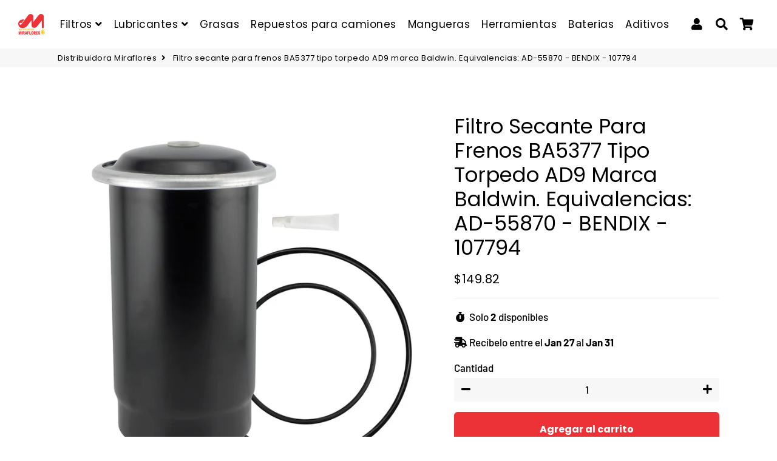

--- FILE ---
content_type: text/html; charset=utf-8
request_url: https://distribuidoramiraflores.com/products/filtro-secante-para-frenos-ba5377-tipo-torpedo-ad9-marca-baldwin-equivalencias-ad-55870-bendix-107794
body_size: 28118
content:
<!doctype html>
<html class="no-js" lang="es">
<head>
	<!-- Added by AVADA SEO Suite -->
	




<meta property="og:site_name" content="glamclubve.com ">
<meta property="og:url" content="https://distribuidoramiraflores.com/products/filtro-secante-para-frenos-ba5377-tipo-torpedo-ad9-marca-baldwin-equivalencias-ad-55870-bendix-107794">
<meta property="og:title" content="Filtro secante para frenos BA5377 tipo torpedo AD9 marca Baldwin. Equivalencias: AD-55870 - BENDIX - 107794">
<meta property="og:type" content="product">
<meta property="og:description" content="Los respiraderos de aire Baldwin evitan que la contaminación y el agua creada por las fluctuaciones en el depósito ingresen al sistema, lo que garantiza el funcionamiento adecuado del equipo y ayuda a prevenir el desgaste prematuro de las piezas. Tipo de producto : Secador de aire desecante Contiene : espárrago roscado"><meta property="product:availability" content="instock">
  <meta property="product:price:amount" content="149.82">
  <meta property="product:price:currency" content="USD"><meta property="og:image" content="http://distribuidoramiraflores.com/cdn/shop/files/BA5377.jpg?v=1692302914">
<meta property="og:image:secure_url" content="https://distribuidoramiraflores.com/cdn/shop/files/BA5377.jpg?v=1692302914">
<meta property="og:image:width" content="">
<meta property="og:image:height" content="">
<meta property="og:image:alt" content="">
    
<meta name="twitter:site" content="@glamclubve.com "><meta name="twitter:card" content="summary_large_image">
<meta name="twitter:title" content="Filtro secante para frenos BA5377 tipo torpedo AD9 marca Baldwin. Equivalencias: AD-55870 - BENDIX - 107794">
<meta name="twitter:description" content="Los respiraderos de aire Baldwin evitan que la contaminación y el agua creada por las fluctuaciones en el depósito ingresen al sistema, l...">
<meta name="twitter:image" content="http://distribuidoramiraflores.com/cdn/shop/files/BA5377.jpg?v=1692302914">
    

<meta name="google-site-verification" content="n3pzvsXraUL3UTE2_NqLG-nsrCrlwQw1ALm7QUwio-c" />


<meta name="twitter:image" content="http://distribuidoramiraflores.com/cdn/shop/files/BA5377.jpg?v=1692302914">
    




<!-- Added by AVADA SEO Suite: Product Structured Data -->
<script type="application/ld+json">{
"@context": "https://schema.org/",
"@type": "Product",
"@id": "https://distribuidoramiraflores.com/products/filtro-secante-para-frenos-ba5377-tipo-torpedo-ad9-marca-baldwin-equivalencias-ad-55870-bendix-107794",
"name": "Filtro secante para frenos BA5377 tipo torpedo AD9 marca Baldwin. Equivalencias: AD-55870 - BENDIX - 107794",
"description": "Los respiraderos de aire Baldwin evitan que la contaminación y el agua creada por las fluctuaciones en el depósito ingresen al sistema, lo que garantiza el funcionamiento adecuado del equipo y ayuda a prevenir el desgaste prematuro de las piezas.Tipo de producto :Secador de aire desecanteContiene :espárrago roscado: 5/8-11; tubo de grasaDiámetro exterior :4 17/32 (115,1)Longitud :10 23/32 (272,3)junta tórica :[2] IncluidoEquivalencias: AD-55870 - BENDIX - 107794",
"brand": {
  "@type": "Brand",
  "name": "BALDWIN"
},
"offers": {
  "@type": "Offer",
  "price": "149.82",
  "priceCurrency": "USD",
  "itemCondition": "https://schema.org/NewCondition",
  "availability": "https://schema.org/InStock",
  "url": "https://distribuidoramiraflores.com/products/filtro-secante-para-frenos-ba5377-tipo-torpedo-ad9-marca-baldwin-equivalencias-ad-55870-bendix-107794"
},
"image": [
  "https://distribuidoramiraflores.com/cdn/shop/files/BA5377.jpg?v=1692302914"
],
"releaseDate": "2023-08-17 16:08:31 -0400",
"sku": "",
"mpn": ""}</script>
<!-- /Added by AVADA SEO Suite --><!-- Added by AVADA SEO Suite: Breadcrumb Structured Data  -->
<script type="application/ld+json">{
  "@context": "https://schema.org",
  "@type": "BreadcrumbList",
  "itemListElement": [{
    "@type": "ListItem",
    "position": 1,
    "name": "Home",
    "item": "https://distribuidoramiraflores.com"
  }, {
    "@type": "ListItem",
    "position": 2,
    "name": "Filtro secante para frenos BA5377 tipo torpedo AD9 marca Baldwin. Equivalencias: AD-55870 - BENDIX - 107794",
    "item": "https://distribuidoramiraflores.com/products/filtro-secante-para-frenos-ba5377-tipo-torpedo-ad9-marca-baldwin-equivalencias-ad-55870-bendix-107794"
  }]
}
</script>
<!-- Added by AVADA SEO Suite -->




	<!-- /Added by AVADA SEO Suite -->
  <!-- Basic page needs ================================================== -->
  <meta charset="utf-8">
  <meta http-equiv="X-UA-Compatible" content="IE=edge,chrome=1">
  <link rel="canonical" href="https://distribuidoramiraflores.com/products/filtro-secante-para-frenos-ba5377-tipo-torpedo-ad9-marca-baldwin-equivalencias-ad-55870-bendix-107794">
  <meta name="viewport" content="width=device-width,initial-scale=1,shrink-to-fit=no">
  <meta name="theme-color" content="#ed3237">
  <meta name="apple-mobile-web-app-capable" content="yes">
  <meta name="mobile-web-app-capable" content="yes">
  <meta name="author" content="prtx">

  <!-- Fav icon ================================================== -->
  
    <link sizes="192x192" rel="shortcut icon" href="//distribuidoramiraflores.com/cdn/shop/files/LOGO_RECORTADO_CUADRADO_192x192.png?v=1675538855" type="image/png">
  
  
  <!-- Title and description ================================================== -->
  <title>
    Filtro secante para frenos BA5377 tipo torpedo AD9 marca Baldwin. Equi &ndash; Distribuidora Miraflores
  </title>

  
    <meta name="description" content="Los respiraderos de aire Baldwin evitan que la contaminación y el agua creada por las fluctuaciones en el depósito ingresen al sistema, lo que garantiza el funcionamiento adecuado del equipo y ayuda a prevenir el desgaste prematuro de las piezas. Tipo de producto : Secador de aire desecante Contiene : espárrago roscado">
  

  <!-- Social meta ================================================== -->
  <!-- /snippets/social-meta-tags.liquid -->




<meta property="og:site_name" content="Distribuidora Miraflores">
<meta property="og:url" content="https://distribuidoramiraflores.com/products/filtro-secante-para-frenos-ba5377-tipo-torpedo-ad9-marca-baldwin-equivalencias-ad-55870-bendix-107794">
<meta property="og:title" content="Filtro secante para frenos BA5377 tipo torpedo AD9 marca Baldwin. Equivalencias: AD-55870 - BENDIX - 107794">
<meta property="og:type" content="product">
<meta property="og:description" content="Los respiraderos de aire Baldwin evitan que la contaminación y el agua creada por las fluctuaciones en el depósito ingresen al sistema, lo que garantiza el funcionamiento adecuado del equipo y ayuda a prevenir el desgaste prematuro de las piezas. Tipo de producto : Secador de aire desecante Contiene : espárrago roscado">

  <meta property="og:price:amount" content="149.82">
  <meta property="og:price:currency" content="USD">

<meta property="og:image" content="http://distribuidoramiraflores.com/cdn/shop/files/BA5377_1200x1200.jpg?v=1692302914">
<meta property="og:image:secure_url" content="https://distribuidoramiraflores.com/cdn/shop/files/BA5377_1200x1200.jpg?v=1692302914">


<meta name="twitter:card" content="summary_large_image">
<meta name="twitter:title" content="Filtro secante para frenos BA5377 tipo torpedo AD9 marca Baldwin. Equivalencias: AD-55870 - BENDIX - 107794">
<meta name="twitter:description" content="Los respiraderos de aire Baldwin evitan que la contaminación y el agua creada por las fluctuaciones en el depósito ingresen al sistema, lo que garantiza el funcionamiento adecuado del equipo y ayuda a prevenir el desgaste prematuro de las piezas. Tipo de producto : Secador de aire desecante Contiene : espárrago roscado">


  <!-- CSS ================================================== -->
  <link href="//distribuidoramiraflores.com/cdn/shop/t/2/assets/theme.scss.css?v=184288229879526672251759332776" rel="stylesheet" type="text/css" media="all" />

  <!-- Vendors ================================================== -->
  <link rel="stylesheet" href="https://use.fontawesome.com/releases/v5.7.2/css/all.css" integrity="sha384-fnmOCqbTlWIlj8LyTjo7mOUStjsKC4pOpQbqyi7RrhN7udi9RwhKkMHpvLbHG9Sr" crossorigin="anonymous">
  
  <!-- Sections ================================================== -->
  <script>
    window.theme = window.theme || {};
    theme.strings = {
      zoomClose: "Cerrar (esc)",
      zoomPrev: "Anterior (tecla de flecha izquierda)",
      zoomNext: "Siguiente (tecla de flecha derecha)",
      moneyFormat: "${{amount}}",
      addressError: "No se puede encontrar esa dirección",
      addressNoResults: "No results for that address",
      addressQueryLimit: "Se ha excedido el límite de uso de la API de Google . Considere la posibilidad de actualizar a un \u003ca href=\"https:\/\/developers.google.com\/maps\/premium\/usage-limits\"\u003ePlan Premium\u003c\/a\u003e.",
      authError: "Hubo un problema de autenticación con su cuenta de Google Maps.",
      cartCookie: "Habilite las cookies para usar el carrito de compras"
    };
    theme.settings = {
      cartType: "drawer",
      gridType: null
    };
  </script>

  <script src="//distribuidoramiraflores.com/cdn/shop/t/2/assets/jquery-2.2.3.min.js?v=58211863146907186831675538033" type="text/javascript"></script>
  
  
  
  <script src="//distribuidoramiraflores.com/cdn/shop/t/2/assets/lazysizes.min.js?v=155223123402716617051675538033" async="async"></script>

  <script src="//distribuidoramiraflores.com/cdn/shop/t/2/assets/theme.js?v=60893862518229241571675873857" defer="defer"></script>

  <script src="//distribuidoramiraflores.com/cdn/shop/t/2/assets/dbtfy-addons.js?v=142241900915326518181751329303" defer="defer"></script> <!-- Header hook for plugins ================================================== -->
  <script>window.performance && window.performance.mark && window.performance.mark('shopify.content_for_header.start');</script><meta id="shopify-digital-wallet" name="shopify-digital-wallet" content="/71693467926/digital_wallets/dialog">
<link rel="alternate" type="application/json+oembed" href="https://distribuidoramiraflores.com/products/filtro-secante-para-frenos-ba5377-tipo-torpedo-ad9-marca-baldwin-equivalencias-ad-55870-bendix-107794.oembed">
<script async="async" src="/checkouts/internal/preloads.js?locale=es-VE"></script>
<script id="shopify-features" type="application/json">{"accessToken":"b72818498f7245b7711cd4720a393c22","betas":["rich-media-storefront-analytics"],"domain":"distribuidoramiraflores.com","predictiveSearch":true,"shopId":71693467926,"locale":"es"}</script>
<script>var Shopify = Shopify || {};
Shopify.shop = "distribuidoramiraflores.myshopify.com";
Shopify.locale = "es";
Shopify.currency = {"active":"USD","rate":"1.0"};
Shopify.country = "VE";
Shopify.theme = {"name":"debutify","id":143217852694,"schema_name":"Debutify","schema_version":"2.0.1","theme_store_id":null,"role":"main"};
Shopify.theme.handle = "null";
Shopify.theme.style = {"id":null,"handle":null};
Shopify.cdnHost = "distribuidoramiraflores.com/cdn";
Shopify.routes = Shopify.routes || {};
Shopify.routes.root = "/";</script>
<script type="module">!function(o){(o.Shopify=o.Shopify||{}).modules=!0}(window);</script>
<script>!function(o){function n(){var o=[];function n(){o.push(Array.prototype.slice.apply(arguments))}return n.q=o,n}var t=o.Shopify=o.Shopify||{};t.loadFeatures=n(),t.autoloadFeatures=n()}(window);</script>
<script id="shop-js-analytics" type="application/json">{"pageType":"product"}</script>
<script defer="defer" async type="module" src="//distribuidoramiraflores.com/cdn/shopifycloud/shop-js/modules/v2/client.init-shop-cart-sync_2Gr3Q33f.es.esm.js"></script>
<script defer="defer" async type="module" src="//distribuidoramiraflores.com/cdn/shopifycloud/shop-js/modules/v2/chunk.common_noJfOIa7.esm.js"></script>
<script defer="defer" async type="module" src="//distribuidoramiraflores.com/cdn/shopifycloud/shop-js/modules/v2/chunk.modal_Deo2FJQo.esm.js"></script>
<script type="module">
  await import("//distribuidoramiraflores.com/cdn/shopifycloud/shop-js/modules/v2/client.init-shop-cart-sync_2Gr3Q33f.es.esm.js");
await import("//distribuidoramiraflores.com/cdn/shopifycloud/shop-js/modules/v2/chunk.common_noJfOIa7.esm.js");
await import("//distribuidoramiraflores.com/cdn/shopifycloud/shop-js/modules/v2/chunk.modal_Deo2FJQo.esm.js");

  window.Shopify.SignInWithShop?.initShopCartSync?.({"fedCMEnabled":true,"windoidEnabled":true});

</script>
<script>(function() {
  var isLoaded = false;
  function asyncLoad() {
    if (isLoaded) return;
    isLoaded = true;
    var urls = ["https:\/\/cdn.shopify.com\/s\/files\/1\/0683\/1371\/0892\/files\/splmn-shopify-prod-August-31.min.js?v=1693985059\u0026shop=distribuidoramiraflores.myshopify.com"];
    for (var i = 0; i < urls.length; i++) {
      var s = document.createElement('script');
      s.type = 'text/javascript';
      s.async = true;
      s.src = urls[i];
      var x = document.getElementsByTagName('script')[0];
      x.parentNode.insertBefore(s, x);
    }
  };
  if(window.attachEvent) {
    window.attachEvent('onload', asyncLoad);
  } else {
    window.addEventListener('load', asyncLoad, false);
  }
})();</script>
<script id="__st">var __st={"a":71693467926,"offset":-14400,"reqid":"94a0fea1-b8a6-48af-bc6d-c3f028df4c2a-1769401508","pageurl":"distribuidoramiraflores.com\/products\/filtro-secante-para-frenos-ba5377-tipo-torpedo-ad9-marca-baldwin-equivalencias-ad-55870-bendix-107794","u":"62d326d8e9fe","p":"product","rtyp":"product","rid":8490240213270};</script>
<script>window.ShopifyPaypalV4VisibilityTracking = true;</script>
<script id="captcha-bootstrap">!function(){'use strict';const t='contact',e='account',n='new_comment',o=[[t,t],['blogs',n],['comments',n],[t,'customer']],c=[[e,'customer_login'],[e,'guest_login'],[e,'recover_customer_password'],[e,'create_customer']],r=t=>t.map((([t,e])=>`form[action*='/${t}']:not([data-nocaptcha='true']) input[name='form_type'][value='${e}']`)).join(','),a=t=>()=>t?[...document.querySelectorAll(t)].map((t=>t.form)):[];function s(){const t=[...o],e=r(t);return a(e)}const i='password',u='form_key',d=['recaptcha-v3-token','g-recaptcha-response','h-captcha-response',i],f=()=>{try{return window.sessionStorage}catch{return}},m='__shopify_v',_=t=>t.elements[u];function p(t,e,n=!1){try{const o=window.sessionStorage,c=JSON.parse(o.getItem(e)),{data:r}=function(t){const{data:e,action:n}=t;return t[m]||n?{data:e,action:n}:{data:t,action:n}}(c);for(const[e,n]of Object.entries(r))t.elements[e]&&(t.elements[e].value=n);n&&o.removeItem(e)}catch(o){console.error('form repopulation failed',{error:o})}}const l='form_type',E='cptcha';function T(t){t.dataset[E]=!0}const w=window,h=w.document,L='Shopify',v='ce_forms',y='captcha';let A=!1;((t,e)=>{const n=(g='f06e6c50-85a8-45c8-87d0-21a2b65856fe',I='https://cdn.shopify.com/shopifycloud/storefront-forms-hcaptcha/ce_storefront_forms_captcha_hcaptcha.v1.5.2.iife.js',D={infoText:'Protegido por hCaptcha',privacyText:'Privacidad',termsText:'Términos'},(t,e,n)=>{const o=w[L][v],c=o.bindForm;if(c)return c(t,g,e,D).then(n);var r;o.q.push([[t,g,e,D],n]),r=I,A||(h.body.append(Object.assign(h.createElement('script'),{id:'captcha-provider',async:!0,src:r})),A=!0)});var g,I,D;w[L]=w[L]||{},w[L][v]=w[L][v]||{},w[L][v].q=[],w[L][y]=w[L][y]||{},w[L][y].protect=function(t,e){n(t,void 0,e),T(t)},Object.freeze(w[L][y]),function(t,e,n,w,h,L){const[v,y,A,g]=function(t,e,n){const i=e?o:[],u=t?c:[],d=[...i,...u],f=r(d),m=r(i),_=r(d.filter((([t,e])=>n.includes(e))));return[a(f),a(m),a(_),s()]}(w,h,L),I=t=>{const e=t.target;return e instanceof HTMLFormElement?e:e&&e.form},D=t=>v().includes(t);t.addEventListener('submit',(t=>{const e=I(t);if(!e)return;const n=D(e)&&!e.dataset.hcaptchaBound&&!e.dataset.recaptchaBound,o=_(e),c=g().includes(e)&&(!o||!o.value);(n||c)&&t.preventDefault(),c&&!n&&(function(t){try{if(!f())return;!function(t){const e=f();if(!e)return;const n=_(t);if(!n)return;const o=n.value;o&&e.removeItem(o)}(t);const e=Array.from(Array(32),(()=>Math.random().toString(36)[2])).join('');!function(t,e){_(t)||t.append(Object.assign(document.createElement('input'),{type:'hidden',name:u})),t.elements[u].value=e}(t,e),function(t,e){const n=f();if(!n)return;const o=[...t.querySelectorAll(`input[type='${i}']`)].map((({name:t})=>t)),c=[...d,...o],r={};for(const[a,s]of new FormData(t).entries())c.includes(a)||(r[a]=s);n.setItem(e,JSON.stringify({[m]:1,action:t.action,data:r}))}(t,e)}catch(e){console.error('failed to persist form',e)}}(e),e.submit())}));const S=(t,e)=>{t&&!t.dataset[E]&&(n(t,e.some((e=>e===t))),T(t))};for(const o of['focusin','change'])t.addEventListener(o,(t=>{const e=I(t);D(e)&&S(e,y())}));const B=e.get('form_key'),M=e.get(l),P=B&&M;t.addEventListener('DOMContentLoaded',(()=>{const t=y();if(P)for(const e of t)e.elements[l].value===M&&p(e,B);[...new Set([...A(),...v().filter((t=>'true'===t.dataset.shopifyCaptcha))])].forEach((e=>S(e,t)))}))}(h,new URLSearchParams(w.location.search),n,t,e,['guest_login'])})(!0,!0)}();</script>
<script integrity="sha256-4kQ18oKyAcykRKYeNunJcIwy7WH5gtpwJnB7kiuLZ1E=" data-source-attribution="shopify.loadfeatures" defer="defer" src="//distribuidoramiraflores.com/cdn/shopifycloud/storefront/assets/storefront/load_feature-a0a9edcb.js" crossorigin="anonymous"></script>
<script data-source-attribution="shopify.dynamic_checkout.dynamic.init">var Shopify=Shopify||{};Shopify.PaymentButton=Shopify.PaymentButton||{isStorefrontPortableWallets:!0,init:function(){window.Shopify.PaymentButton.init=function(){};var t=document.createElement("script");t.src="https://distribuidoramiraflores.com/cdn/shopifycloud/portable-wallets/latest/portable-wallets.es.js",t.type="module",document.head.appendChild(t)}};
</script>
<script data-source-attribution="shopify.dynamic_checkout.buyer_consent">
  function portableWalletsHideBuyerConsent(e){var t=document.getElementById("shopify-buyer-consent"),n=document.getElementById("shopify-subscription-policy-button");t&&n&&(t.classList.add("hidden"),t.setAttribute("aria-hidden","true"),n.removeEventListener("click",e))}function portableWalletsShowBuyerConsent(e){var t=document.getElementById("shopify-buyer-consent"),n=document.getElementById("shopify-subscription-policy-button");t&&n&&(t.classList.remove("hidden"),t.removeAttribute("aria-hidden"),n.addEventListener("click",e))}window.Shopify?.PaymentButton&&(window.Shopify.PaymentButton.hideBuyerConsent=portableWalletsHideBuyerConsent,window.Shopify.PaymentButton.showBuyerConsent=portableWalletsShowBuyerConsent);
</script>
<script data-source-attribution="shopify.dynamic_checkout.cart.bootstrap">document.addEventListener("DOMContentLoaded",(function(){function t(){return document.querySelector("shopify-accelerated-checkout-cart, shopify-accelerated-checkout")}if(t())Shopify.PaymentButton.init();else{new MutationObserver((function(e,n){t()&&(Shopify.PaymentButton.init(),n.disconnect())})).observe(document.body,{childList:!0,subtree:!0})}}));
</script>

<script>window.performance && window.performance.mark && window.performance.mark('shopify.content_for_header.end');</script>
  
  <script src="//distribuidoramiraflores.com/cdn/shop/t/2/assets/modernizr.min.js?v=21391054748206432451675538033" type="text/javascript"></script>

  
  
  

<meta name="rto:tags" content="Filtros, secante para frenos">
<meta name="rto:collections" content="Filtros, Home page">



 <link href="https://monorail-edge.shopifysvc.com" rel="dns-prefetch">
<script>(function(){if ("sendBeacon" in navigator && "performance" in window) {try {var session_token_from_headers = performance.getEntriesByType('navigation')[0].serverTiming.find(x => x.name == '_s').description;} catch {var session_token_from_headers = undefined;}var session_cookie_matches = document.cookie.match(/_shopify_s=([^;]*)/);var session_token_from_cookie = session_cookie_matches && session_cookie_matches.length === 2 ? session_cookie_matches[1] : "";var session_token = session_token_from_headers || session_token_from_cookie || "";function handle_abandonment_event(e) {var entries = performance.getEntries().filter(function(entry) {return /monorail-edge.shopifysvc.com/.test(entry.name);});if (!window.abandonment_tracked && entries.length === 0) {window.abandonment_tracked = true;var currentMs = Date.now();var navigation_start = performance.timing.navigationStart;var payload = {shop_id: 71693467926,url: window.location.href,navigation_start,duration: currentMs - navigation_start,session_token,page_type: "product"};window.navigator.sendBeacon("https://monorail-edge.shopifysvc.com/v1/produce", JSON.stringify({schema_id: "online_store_buyer_site_abandonment/1.1",payload: payload,metadata: {event_created_at_ms: currentMs,event_sent_at_ms: currentMs}}));}}window.addEventListener('pagehide', handle_abandonment_event);}}());</script>
<script id="web-pixels-manager-setup">(function e(e,d,r,n,o){if(void 0===o&&(o={}),!Boolean(null===(a=null===(i=window.Shopify)||void 0===i?void 0:i.analytics)||void 0===a?void 0:a.replayQueue)){var i,a;window.Shopify=window.Shopify||{};var t=window.Shopify;t.analytics=t.analytics||{};var s=t.analytics;s.replayQueue=[],s.publish=function(e,d,r){return s.replayQueue.push([e,d,r]),!0};try{self.performance.mark("wpm:start")}catch(e){}var l=function(){var e={modern:/Edge?\/(1{2}[4-9]|1[2-9]\d|[2-9]\d{2}|\d{4,})\.\d+(\.\d+|)|Firefox\/(1{2}[4-9]|1[2-9]\d|[2-9]\d{2}|\d{4,})\.\d+(\.\d+|)|Chrom(ium|e)\/(9{2}|\d{3,})\.\d+(\.\d+|)|(Maci|X1{2}).+ Version\/(15\.\d+|(1[6-9]|[2-9]\d|\d{3,})\.\d+)([,.]\d+|)( \(\w+\)|)( Mobile\/\w+|) Safari\/|Chrome.+OPR\/(9{2}|\d{3,})\.\d+\.\d+|(CPU[ +]OS|iPhone[ +]OS|CPU[ +]iPhone|CPU IPhone OS|CPU iPad OS)[ +]+(15[._]\d+|(1[6-9]|[2-9]\d|\d{3,})[._]\d+)([._]\d+|)|Android:?[ /-](13[3-9]|1[4-9]\d|[2-9]\d{2}|\d{4,})(\.\d+|)(\.\d+|)|Android.+Firefox\/(13[5-9]|1[4-9]\d|[2-9]\d{2}|\d{4,})\.\d+(\.\d+|)|Android.+Chrom(ium|e)\/(13[3-9]|1[4-9]\d|[2-9]\d{2}|\d{4,})\.\d+(\.\d+|)|SamsungBrowser\/([2-9]\d|\d{3,})\.\d+/,legacy:/Edge?\/(1[6-9]|[2-9]\d|\d{3,})\.\d+(\.\d+|)|Firefox\/(5[4-9]|[6-9]\d|\d{3,})\.\d+(\.\d+|)|Chrom(ium|e)\/(5[1-9]|[6-9]\d|\d{3,})\.\d+(\.\d+|)([\d.]+$|.*Safari\/(?![\d.]+ Edge\/[\d.]+$))|(Maci|X1{2}).+ Version\/(10\.\d+|(1[1-9]|[2-9]\d|\d{3,})\.\d+)([,.]\d+|)( \(\w+\)|)( Mobile\/\w+|) Safari\/|Chrome.+OPR\/(3[89]|[4-9]\d|\d{3,})\.\d+\.\d+|(CPU[ +]OS|iPhone[ +]OS|CPU[ +]iPhone|CPU IPhone OS|CPU iPad OS)[ +]+(10[._]\d+|(1[1-9]|[2-9]\d|\d{3,})[._]\d+)([._]\d+|)|Android:?[ /-](13[3-9]|1[4-9]\d|[2-9]\d{2}|\d{4,})(\.\d+|)(\.\d+|)|Mobile Safari.+OPR\/([89]\d|\d{3,})\.\d+\.\d+|Android.+Firefox\/(13[5-9]|1[4-9]\d|[2-9]\d{2}|\d{4,})\.\d+(\.\d+|)|Android.+Chrom(ium|e)\/(13[3-9]|1[4-9]\d|[2-9]\d{2}|\d{4,})\.\d+(\.\d+|)|Android.+(UC? ?Browser|UCWEB|U3)[ /]?(15\.([5-9]|\d{2,})|(1[6-9]|[2-9]\d|\d{3,})\.\d+)\.\d+|SamsungBrowser\/(5\.\d+|([6-9]|\d{2,})\.\d+)|Android.+MQ{2}Browser\/(14(\.(9|\d{2,})|)|(1[5-9]|[2-9]\d|\d{3,})(\.\d+|))(\.\d+|)|K[Aa][Ii]OS\/(3\.\d+|([4-9]|\d{2,})\.\d+)(\.\d+|)/},d=e.modern,r=e.legacy,n=navigator.userAgent;return n.match(d)?"modern":n.match(r)?"legacy":"unknown"}(),u="modern"===l?"modern":"legacy",c=(null!=n?n:{modern:"",legacy:""})[u],f=function(e){return[e.baseUrl,"/wpm","/b",e.hashVersion,"modern"===e.buildTarget?"m":"l",".js"].join("")}({baseUrl:d,hashVersion:r,buildTarget:u}),m=function(e){var d=e.version,r=e.bundleTarget,n=e.surface,o=e.pageUrl,i=e.monorailEndpoint;return{emit:function(e){var a=e.status,t=e.errorMsg,s=(new Date).getTime(),l=JSON.stringify({metadata:{event_sent_at_ms:s},events:[{schema_id:"web_pixels_manager_load/3.1",payload:{version:d,bundle_target:r,page_url:o,status:a,surface:n,error_msg:t},metadata:{event_created_at_ms:s}}]});if(!i)return console&&console.warn&&console.warn("[Web Pixels Manager] No Monorail endpoint provided, skipping logging."),!1;try{return self.navigator.sendBeacon.bind(self.navigator)(i,l)}catch(e){}var u=new XMLHttpRequest;try{return u.open("POST",i,!0),u.setRequestHeader("Content-Type","text/plain"),u.send(l),!0}catch(e){return console&&console.warn&&console.warn("[Web Pixels Manager] Got an unhandled error while logging to Monorail."),!1}}}}({version:r,bundleTarget:l,surface:e.surface,pageUrl:self.location.href,monorailEndpoint:e.monorailEndpoint});try{o.browserTarget=l,function(e){var d=e.src,r=e.async,n=void 0===r||r,o=e.onload,i=e.onerror,a=e.sri,t=e.scriptDataAttributes,s=void 0===t?{}:t,l=document.createElement("script"),u=document.querySelector("head"),c=document.querySelector("body");if(l.async=n,l.src=d,a&&(l.integrity=a,l.crossOrigin="anonymous"),s)for(var f in s)if(Object.prototype.hasOwnProperty.call(s,f))try{l.dataset[f]=s[f]}catch(e){}if(o&&l.addEventListener("load",o),i&&l.addEventListener("error",i),u)u.appendChild(l);else{if(!c)throw new Error("Did not find a head or body element to append the script");c.appendChild(l)}}({src:f,async:!0,onload:function(){if(!function(){var e,d;return Boolean(null===(d=null===(e=window.Shopify)||void 0===e?void 0:e.analytics)||void 0===d?void 0:d.initialized)}()){var d=window.webPixelsManager.init(e)||void 0;if(d){var r=window.Shopify.analytics;r.replayQueue.forEach((function(e){var r=e[0],n=e[1],o=e[2];d.publishCustomEvent(r,n,o)})),r.replayQueue=[],r.publish=d.publishCustomEvent,r.visitor=d.visitor,r.initialized=!0}}},onerror:function(){return m.emit({status:"failed",errorMsg:"".concat(f," has failed to load")})},sri:function(e){var d=/^sha384-[A-Za-z0-9+/=]+$/;return"string"==typeof e&&d.test(e)}(c)?c:"",scriptDataAttributes:o}),m.emit({status:"loading"})}catch(e){m.emit({status:"failed",errorMsg:(null==e?void 0:e.message)||"Unknown error"})}}})({shopId: 71693467926,storefrontBaseUrl: "https://distribuidoramiraflores.com",extensionsBaseUrl: "https://extensions.shopifycdn.com/cdn/shopifycloud/web-pixels-manager",monorailEndpoint: "https://monorail-edge.shopifysvc.com/unstable/produce_batch",surface: "storefront-renderer",enabledBetaFlags: ["2dca8a86"],webPixelsConfigList: [{"id":"253362454","configuration":"{\"pixel_id\":\"330567012765279\",\"pixel_type\":\"facebook_pixel\",\"metaapp_system_user_token\":\"-\"}","eventPayloadVersion":"v1","runtimeContext":"OPEN","scriptVersion":"ca16bc87fe92b6042fbaa3acc2fbdaa6","type":"APP","apiClientId":2329312,"privacyPurposes":["ANALYTICS","MARKETING","SALE_OF_DATA"],"dataSharingAdjustments":{"protectedCustomerApprovalScopes":["read_customer_address","read_customer_email","read_customer_name","read_customer_personal_data","read_customer_phone"]}},{"id":"shopify-app-pixel","configuration":"{}","eventPayloadVersion":"v1","runtimeContext":"STRICT","scriptVersion":"0450","apiClientId":"shopify-pixel","type":"APP","privacyPurposes":["ANALYTICS","MARKETING"]},{"id":"shopify-custom-pixel","eventPayloadVersion":"v1","runtimeContext":"LAX","scriptVersion":"0450","apiClientId":"shopify-pixel","type":"CUSTOM","privacyPurposes":["ANALYTICS","MARKETING"]}],isMerchantRequest: false,initData: {"shop":{"name":"Distribuidora Miraflores","paymentSettings":{"currencyCode":"USD"},"myshopifyDomain":"distribuidoramiraflores.myshopify.com","countryCode":"VE","storefrontUrl":"https:\/\/distribuidoramiraflores.com"},"customer":null,"cart":null,"checkout":null,"productVariants":[{"price":{"amount":149.82,"currencyCode":"USD"},"product":{"title":"Filtro secante para frenos BA5377 tipo torpedo AD9 marca Baldwin. Equivalencias: AD-55870 - BENDIX - 107794","vendor":"BALDWIN","id":"8490240213270","untranslatedTitle":"Filtro secante para frenos BA5377 tipo torpedo AD9 marca Baldwin. Equivalencias: AD-55870 - BENDIX - 107794","url":"\/products\/filtro-secante-para-frenos-ba5377-tipo-torpedo-ad9-marca-baldwin-equivalencias-ad-55870-bendix-107794","type":"Filtro"},"id":"45809440522518","image":{"src":"\/\/distribuidoramiraflores.com\/cdn\/shop\/files\/BA5377.jpg?v=1692302914"},"sku":"","title":"Default Title","untranslatedTitle":"Default Title"}],"purchasingCompany":null},},"https://distribuidoramiraflores.com/cdn","fcfee988w5aeb613cpc8e4bc33m6693e112",{"modern":"","legacy":""},{"shopId":"71693467926","storefrontBaseUrl":"https:\/\/distribuidoramiraflores.com","extensionBaseUrl":"https:\/\/extensions.shopifycdn.com\/cdn\/shopifycloud\/web-pixels-manager","surface":"storefront-renderer","enabledBetaFlags":"[\"2dca8a86\"]","isMerchantRequest":"false","hashVersion":"fcfee988w5aeb613cpc8e4bc33m6693e112","publish":"custom","events":"[[\"page_viewed\",{}],[\"product_viewed\",{\"productVariant\":{\"price\":{\"amount\":149.82,\"currencyCode\":\"USD\"},\"product\":{\"title\":\"Filtro secante para frenos BA5377 tipo torpedo AD9 marca Baldwin. Equivalencias: AD-55870 - BENDIX - 107794\",\"vendor\":\"BALDWIN\",\"id\":\"8490240213270\",\"untranslatedTitle\":\"Filtro secante para frenos BA5377 tipo torpedo AD9 marca Baldwin. Equivalencias: AD-55870 - BENDIX - 107794\",\"url\":\"\/products\/filtro-secante-para-frenos-ba5377-tipo-torpedo-ad9-marca-baldwin-equivalencias-ad-55870-bendix-107794\",\"type\":\"Filtro\"},\"id\":\"45809440522518\",\"image\":{\"src\":\"\/\/distribuidoramiraflores.com\/cdn\/shop\/files\/BA5377.jpg?v=1692302914\"},\"sku\":\"\",\"title\":\"Default Title\",\"untranslatedTitle\":\"Default Title\"}}]]"});</script><script>
  window.ShopifyAnalytics = window.ShopifyAnalytics || {};
  window.ShopifyAnalytics.meta = window.ShopifyAnalytics.meta || {};
  window.ShopifyAnalytics.meta.currency = 'USD';
  var meta = {"product":{"id":8490240213270,"gid":"gid:\/\/shopify\/Product\/8490240213270","vendor":"BALDWIN","type":"Filtro","handle":"filtro-secante-para-frenos-ba5377-tipo-torpedo-ad9-marca-baldwin-equivalencias-ad-55870-bendix-107794","variants":[{"id":45809440522518,"price":14982,"name":"Filtro secante para frenos BA5377 tipo torpedo AD9 marca Baldwin. Equivalencias: AD-55870 - BENDIX - 107794","public_title":null,"sku":""}],"remote":false},"page":{"pageType":"product","resourceType":"product","resourceId":8490240213270,"requestId":"94a0fea1-b8a6-48af-bc6d-c3f028df4c2a-1769401508"}};
  for (var attr in meta) {
    window.ShopifyAnalytics.meta[attr] = meta[attr];
  }
</script>
<script class="analytics">
  (function () {
    var customDocumentWrite = function(content) {
      var jquery = null;

      if (window.jQuery) {
        jquery = window.jQuery;
      } else if (window.Checkout && window.Checkout.$) {
        jquery = window.Checkout.$;
      }

      if (jquery) {
        jquery('body').append(content);
      }
    };

    var hasLoggedConversion = function(token) {
      if (token) {
        return document.cookie.indexOf('loggedConversion=' + token) !== -1;
      }
      return false;
    }

    var setCookieIfConversion = function(token) {
      if (token) {
        var twoMonthsFromNow = new Date(Date.now());
        twoMonthsFromNow.setMonth(twoMonthsFromNow.getMonth() + 2);

        document.cookie = 'loggedConversion=' + token + '; expires=' + twoMonthsFromNow;
      }
    }

    var trekkie = window.ShopifyAnalytics.lib = window.trekkie = window.trekkie || [];
    if (trekkie.integrations) {
      return;
    }
    trekkie.methods = [
      'identify',
      'page',
      'ready',
      'track',
      'trackForm',
      'trackLink'
    ];
    trekkie.factory = function(method) {
      return function() {
        var args = Array.prototype.slice.call(arguments);
        args.unshift(method);
        trekkie.push(args);
        return trekkie;
      };
    };
    for (var i = 0; i < trekkie.methods.length; i++) {
      var key = trekkie.methods[i];
      trekkie[key] = trekkie.factory(key);
    }
    trekkie.load = function(config) {
      trekkie.config = config || {};
      trekkie.config.initialDocumentCookie = document.cookie;
      var first = document.getElementsByTagName('script')[0];
      var script = document.createElement('script');
      script.type = 'text/javascript';
      script.onerror = function(e) {
        var scriptFallback = document.createElement('script');
        scriptFallback.type = 'text/javascript';
        scriptFallback.onerror = function(error) {
                var Monorail = {
      produce: function produce(monorailDomain, schemaId, payload) {
        var currentMs = new Date().getTime();
        var event = {
          schema_id: schemaId,
          payload: payload,
          metadata: {
            event_created_at_ms: currentMs,
            event_sent_at_ms: currentMs
          }
        };
        return Monorail.sendRequest("https://" + monorailDomain + "/v1/produce", JSON.stringify(event));
      },
      sendRequest: function sendRequest(endpointUrl, payload) {
        // Try the sendBeacon API
        if (window && window.navigator && typeof window.navigator.sendBeacon === 'function' && typeof window.Blob === 'function' && !Monorail.isIos12()) {
          var blobData = new window.Blob([payload], {
            type: 'text/plain'
          });

          if (window.navigator.sendBeacon(endpointUrl, blobData)) {
            return true;
          } // sendBeacon was not successful

        } // XHR beacon

        var xhr = new XMLHttpRequest();

        try {
          xhr.open('POST', endpointUrl);
          xhr.setRequestHeader('Content-Type', 'text/plain');
          xhr.send(payload);
        } catch (e) {
          console.log(e);
        }

        return false;
      },
      isIos12: function isIos12() {
        return window.navigator.userAgent.lastIndexOf('iPhone; CPU iPhone OS 12_') !== -1 || window.navigator.userAgent.lastIndexOf('iPad; CPU OS 12_') !== -1;
      }
    };
    Monorail.produce('monorail-edge.shopifysvc.com',
      'trekkie_storefront_load_errors/1.1',
      {shop_id: 71693467926,
      theme_id: 143217852694,
      app_name: "storefront",
      context_url: window.location.href,
      source_url: "//distribuidoramiraflores.com/cdn/s/trekkie.storefront.8d95595f799fbf7e1d32231b9a28fd43b70c67d3.min.js"});

        };
        scriptFallback.async = true;
        scriptFallback.src = '//distribuidoramiraflores.com/cdn/s/trekkie.storefront.8d95595f799fbf7e1d32231b9a28fd43b70c67d3.min.js';
        first.parentNode.insertBefore(scriptFallback, first);
      };
      script.async = true;
      script.src = '//distribuidoramiraflores.com/cdn/s/trekkie.storefront.8d95595f799fbf7e1d32231b9a28fd43b70c67d3.min.js';
      first.parentNode.insertBefore(script, first);
    };
    trekkie.load(
      {"Trekkie":{"appName":"storefront","development":false,"defaultAttributes":{"shopId":71693467926,"isMerchantRequest":null,"themeId":143217852694,"themeCityHash":"16489328615885991734","contentLanguage":"es","currency":"USD","eventMetadataId":"6cd6a098-bcac-4bbd-85a3-d863e84e49ae"},"isServerSideCookieWritingEnabled":true,"monorailRegion":"shop_domain","enabledBetaFlags":["65f19447"]},"Session Attribution":{},"S2S":{"facebookCapiEnabled":true,"source":"trekkie-storefront-renderer","apiClientId":580111}}
    );

    var loaded = false;
    trekkie.ready(function() {
      if (loaded) return;
      loaded = true;

      window.ShopifyAnalytics.lib = window.trekkie;

      var originalDocumentWrite = document.write;
      document.write = customDocumentWrite;
      try { window.ShopifyAnalytics.merchantGoogleAnalytics.call(this); } catch(error) {};
      document.write = originalDocumentWrite;

      window.ShopifyAnalytics.lib.page(null,{"pageType":"product","resourceType":"product","resourceId":8490240213270,"requestId":"94a0fea1-b8a6-48af-bc6d-c3f028df4c2a-1769401508","shopifyEmitted":true});

      var match = window.location.pathname.match(/checkouts\/(.+)\/(thank_you|post_purchase)/)
      var token = match? match[1]: undefined;
      if (!hasLoggedConversion(token)) {
        setCookieIfConversion(token);
        window.ShopifyAnalytics.lib.track("Viewed Product",{"currency":"USD","variantId":45809440522518,"productId":8490240213270,"productGid":"gid:\/\/shopify\/Product\/8490240213270","name":"Filtro secante para frenos BA5377 tipo torpedo AD9 marca Baldwin. Equivalencias: AD-55870 - BENDIX - 107794","price":"149.82","sku":"","brand":"BALDWIN","variant":null,"category":"Filtro","nonInteraction":true,"remote":false},undefined,undefined,{"shopifyEmitted":true});
      window.ShopifyAnalytics.lib.track("monorail:\/\/trekkie_storefront_viewed_product\/1.1",{"currency":"USD","variantId":45809440522518,"productId":8490240213270,"productGid":"gid:\/\/shopify\/Product\/8490240213270","name":"Filtro secante para frenos BA5377 tipo torpedo AD9 marca Baldwin. Equivalencias: AD-55870 - BENDIX - 107794","price":"149.82","sku":"","brand":"BALDWIN","variant":null,"category":"Filtro","nonInteraction":true,"remote":false,"referer":"https:\/\/distribuidoramiraflores.com\/products\/filtro-secante-para-frenos-ba5377-tipo-torpedo-ad9-marca-baldwin-equivalencias-ad-55870-bendix-107794"});
      }
    });


        var eventsListenerScript = document.createElement('script');
        eventsListenerScript.async = true;
        eventsListenerScript.src = "//distribuidoramiraflores.com/cdn/shopifycloud/storefront/assets/shop_events_listener-3da45d37.js";
        document.getElementsByTagName('head')[0].appendChild(eventsListenerScript);

})();</script>
<script
  defer
  src="https://distribuidoramiraflores.com/cdn/shopifycloud/perf-kit/shopify-perf-kit-3.0.4.min.js"
  data-application="storefront-renderer"
  data-shop-id="71693467926"
  data-render-region="gcp-us-east1"
  data-page-type="product"
  data-theme-instance-id="143217852694"
  data-theme-name="Debutify"
  data-theme-version="2.0.1"
  data-monorail-region="shop_domain"
  data-resource-timing-sampling-rate="10"
  data-shs="true"
  data-shs-beacon="true"
  data-shs-export-with-fetch="true"
  data-shs-logs-sample-rate="1"
  data-shs-beacon-endpoint="https://distribuidoramiraflores.com/api/collect"
></script>
</head>


<body id="filtro-secante-para-frenos-ba5377-tipo-torpedo-ad9-marca-baldwin-equi"
      class="announcement-active
             
             sticky-header
             
             
             template-product">

  <div id="SearchDrawer" class="drawer drawer--top"><div class="dbtfy dbtfy-smart_search"
     data-limit="4"
     data-price="true"
     data-vendor="true">
  <div id="SmartSearch">
    <div class="ss_section_title ss_loading" style="display: none;">
      <span class="fas fa-spinner fa-spin ss_spin_icon"></span>
    </div>

    <div class="ss_section_wrapper" style="display: none;">
      <div class="ss_section ss_products" style="display: none;">
        <div class="ss_section_title">
          Productos
        </div>
        <div class="ss_content"></div>
      </div>
      

      <div class="ss_showall">
        <a href="" class="btn btn--banner">Ver todos los resultados para "<span></span>" <i class="fas fa-arrow-right"></i></a>
      </div>
    </div>

  </div>
</div>
    <div class="drawer__inner">
    	<!-- /snippets/search-bar.liquid -->


<form action="/search" method="get" class="input-group search-bar input-group-full" role="search">
  
  <input type="hidden" name="type" value="product">
  
  <input type="search" name="q" value="" placeholder="buscar en nuestra tienda" class="search-input input-group-field" aria-label="buscar en nuestra tienda">
  <span class="input-group-btn">
    <button type="submit" class="btn btn--primary">
      <span class="fas fa-search" aria-hidden="true"></span>
      <span class="sumbit-text">Buscar</span>
    </button>
  </span>
</form>

    </div>
  </div>

  <div id="shopify-section-drawer-menu" class="shopify-section drawer-menu-section"><div id="NavDrawer" class="drawer drawer--left drawer--has-fixed-header has-social-medias cart-spacer" data-section-id="drawer-menu" data-section-type="drawer-menu-section">
    <div class="drawer__fixed-header">
      <div class="drawer__header">
        <div class="drawer__title">
          <span class="fas fa-bars" aria-hidden="true"></span>
          Menú
        </div>
        <div class="drawer__close">
          <button type="button" class="btn btn-square-small icon-fallback-text drawer__close-button js-drawer-close">
            <span class="fas fa-times" aria-hidden="true"></span>
            <span class="fallback-text">Cerrar carrito</span>
          </button>
        </div>
      </div>
    </div>

  <div class="drawer__inner drawer-left__inner">
    <ul class="mobile-nav">
      
      
        
          <li class="mobile-nav__item">
            <div class="mobile-nav__has-sublist">
              <a
                href="/collections/filtros"
                class="mobile-nav__link mobile-nav__toggle-btn"
                id="Label-1"
                >Filtros</a>
              <div class="mobile-nav__toggle">
                <button type="button" class="btn btn-square-small mobile-nav__toggle-btn icon-fallback-text" aria-controls="Linklist-1" aria-expanded="false">
                  <span class="icon-fallback-text mobile-nav__toggle-open">
                    <span class="fas fa-plus" aria-hidden="true"></span>
                    <span class="fallback-text">Expandir menú Filtros</span>
                  </span>
                  <span class="icon-fallback-text mobile-nav__toggle-close">
                    <span class="fas fa-minus" aria-hidden="true"></span>
                    <span class="fallback-text">Colapsar menú Filtros</span>
                  </span>
                </button>
              </div>
            </div>
            <ul class="mobile-nav__sublist" id="Linklist-1" aria-labelledby="Label-1" role="navigation">
              
              
                
                <li class="mobile-nav__item">
                  <a
                    href="/collections/filtros/Aceite-automotriz"
                    class="mobile-nav__link"
                    >
                      Aceite automotriz
                  </a>
                </li>
                
              
                
                <li class="mobile-nav__item">
                  <a
                    href="/collections/filtros/Aire-automotriz"
                    class="mobile-nav__link"
                    >
                      Aire automotriz
                  </a>
                </li>
                
              
                
                <li class="mobile-nav__item">
                  <a
                    href="/collections/filtros/Aceite-sellado-industrial"
                    class="mobile-nav__link"
                    >
                      Aceite sellado industrial
                  </a>
                </li>
                
              
                
                <li class="mobile-nav__item">
                  <a
                    href="/collections/filtros/Hidr%C3%A1ulico-sellado-industrial"
                    class="mobile-nav__link"
                    >
                      Hidráulico sellado industrial
                  </a>
                </li>
                
              
                
                <li class="mobile-nav__item">
                  <a
                    href="/collections/filtros/Aceite-elemento-industrial"
                    class="mobile-nav__link"
                    >
                      Aceite elemento industrial
                  </a>
                </li>
                
              
                
                <li class="mobile-nav__item">
                  <a
                    href="/collections/filtros/Combustible-sellado"
                    class="mobile-nav__link"
                    >
                      Combustible sellado
                  </a>
                </li>
                
              
                
                <li class="mobile-nav__item">
                  <a
                    href="/collections/filtros/Combustible-de-elemento"
                    class="mobile-nav__link"
                    >
                      Combustible de elemento
                  </a>
                </li>
                
              
                
                <li class="mobile-nav__item">
                  <a
                    href="/collections/filtros/Aire-convencional"
                    class="mobile-nav__link"
                    >
                      Aire convencional
                  </a>
                </li>
                
              
                
                <li class="mobile-nav__item">
                  <a
                    href="/collections/filtros/Aire-radial-industrial"
                    class="mobile-nav__link"
                    >
                      Aire radial industrial
                  </a>
                </li>
                
              
                
                <li class="mobile-nav__item">
                  <a
                    href="/collections/filtros/Sellado-refrigerante"
                    class="mobile-nav__link"
                    >
                      Sellado refrigerante
                  </a>
                </li>
                
              
                
                <li class="mobile-nav__item">
                  <a
                    href="/collections/filtros/Secante-para-frenos"
                    class="mobile-nav__link"
                    >
                      Secante para frenos
                  </a>
                </li>
                
              
            </ul>
          </li>

          
      
        
          <li class="mobile-nav__item">
            <div class="mobile-nav__has-sublist">
              <a
                href="/collections/lubricantes"
                class="mobile-nav__link mobile-nav__toggle-btn"
                id="Label-2"
                >Lubricantes</a>
              <div class="mobile-nav__toggle">
                <button type="button" class="btn btn-square-small mobile-nav__toggle-btn icon-fallback-text" aria-controls="Linklist-2" aria-expanded="false">
                  <span class="icon-fallback-text mobile-nav__toggle-open">
                    <span class="fas fa-plus" aria-hidden="true"></span>
                    <span class="fallback-text">Expandir menú Lubricantes</span>
                  </span>
                  <span class="icon-fallback-text mobile-nav__toggle-close">
                    <span class="fas fa-minus" aria-hidden="true"></span>
                    <span class="fallback-text">Colapsar menú Lubricantes</span>
                  </span>
                </button>
              </div>
            </div>
            <ul class="mobile-nav__sublist" id="Linklist-2" aria-labelledby="Label-2" role="navigation">
              
              
                
                <li class="mobile-nav__item">
                  <a
                    href="/collections/lubricantes/Automotriz"
                    class="mobile-nav__link"
                    >
                      Automotriz
                  </a>
                </li>
                
              
                
                <li class="mobile-nav__item">
                  <a
                    href="/collections/lubricantes/Transporte-pesado"
                    class="mobile-nav__link"
                    >
                      Transporte pesado
                  </a>
                </li>
                
              
                
                <li class="mobile-nav__item">
                  <a
                    href="/collections/lubricantes/Maquinaria"
                    class="mobile-nav__link"
                    >
                      Maquinaria
                  </a>
                </li>
                
              
                
                <li class="mobile-nav__item">
                  <a
                    href="/collections/lubricantes/Industrial"
                    class="mobile-nav__link"
                    >
                      Industrial
                  </a>
                </li>
                
              
            </ul>
          </li>

          
      
        

          <li class="mobile-nav__item">
            <a
              href="/collections/grasas"
              class="mobile-nav__link"
              >
                Grasas
            </a>
          </li>

        
      
        

          <li class="mobile-nav__item">
            <a
              href="/collections/repuestos-para-camiones"
              class="mobile-nav__link"
              >
                Repuestos para camiones
            </a>
          </li>

        
      
        

          <li class="mobile-nav__item">
            <a
              href="/collections/mangueras"
              class="mobile-nav__link"
              >
                Mangueras
            </a>
          </li>

        
      
        

          <li class="mobile-nav__item">
            <a
              href="/collections/repuestos"
              class="mobile-nav__link"
              >
                Herramientas
            </a>
          </li>

        
      
        

          <li class="mobile-nav__item">
            <a
              href="/collections/baterias"
              class="mobile-nav__link"
              >
                Baterías
            </a>
          </li>

        
      
        

          <li class="mobile-nav__item">
            <a
              href="/collections/aditivos"
              class="mobile-nav__link"
              >
                Aditivos
            </a>
          </li>

        
      
      
      
      
        <li class="mobile-nav__spacer"></li>
        
          <li class="mobile-nav__item mobile-nav__item--secondary">
            <a href="/account/register">
              <span class="fas fa-sign-in-alt fa-fw"></span>
              Ingresar
            </a>
          </li>
          <li class="mobile-nav__item mobile-nav__item--secondary">
            <a href="/account/register">
              <span class="fas fa-user-plus fa-fw"></span>
              Crear cuenta
            </a>
          </li>
        
      
      
      
        <li class="mobile-nav__spacer"></li>
        
          <li class="mobile-nav__item mobile-nav__item--secondary"><a href="/policies/privacy-policy">Política de privacidad</a></li>
        
          <li class="mobile-nav__item mobile-nav__item--secondary"><a href="/policies/terms-of-service">Términos del servicio</a></li>
        
          <li class="mobile-nav__item mobile-nav__item--secondary"><a href="/policies/shipping-policy">Política de envios</a></li>
        
          <li class="mobile-nav__item mobile-nav__item--secondary"><a href="/policies/refund-policy">Reembolsos</a></li>
        
          <li class="mobile-nav__item mobile-nav__item--secondary"><a href="/pages/contacto">Contacto</a></li>
        
          <li class="mobile-nav__item mobile-nav__item--secondary"><a href="/pages/sobre-nosotros">Sobre nosotros</a></li>
        
      
    </ul>
    <!-- //mobile-nav -->
  </div>
  
    
  


<div class="social-medias">
  
    <a class="social-medias-icon" target="_blank" href="https://www.facebook.com/distribuidora.miraflores" title="Distribuidora Miraflores en Facebook">
      <span class="fab fa-facebook-f fa-fw" aria-hidden="true"></span>
    </a>
  
  
  
  
    <a class="social-medias-icon" target="_blank" href="https://www.instagram.com/dis.tribuidoramiraflores/" title="Distribuidora Miraflores en Instagram">
      <span class="fab fa-instagram fa-fw" aria-hidden="true"></span>
    </a>
  
  
    <a class="social-medias-icon" target="_blank" href="https://wa.me/message/SSJFK7F5OYLIA1" title="Distribuidora Miraflores en Snapchat">
      <span class="fab fa-whatsapp fa-fw" aria-hidden="true"></span>
    </a>
  
  
  
  
  
</div>

  
</div>


</div>

  <div id="CartDrawer" class="drawer drawer--right drawer--has-fixed-header drawer--has-fixed-footer">
    <div class="drawer__fixed-header">
      <div class="drawer__header">
        <div class="drawer__title">
          <a href="/cart">
            <span class="fas fa-shopping-cart" aria-hidden="true"></span>
            Carrito de compra
          </a>
        </div>
        <div class="drawer__close">
          <button type="button" class="btn btn-square-small icon-fallback-text drawer__close-button js-drawer-close">
            <span class="fas fa-times" aria-hidden="true"></span>
            <span class="fallback-text">Cerrar carrito</span>
          </button>
        </div>
      </div>
    </div>
    <div class="drawer__inner">
      <p class="ajaxcart-loading-icon fas fa-spinner fa-spin text-center"></p>
      <div class="cart-empty-container text-center">
        <p class="cart--empty-message">Su carrito actualmente está vacío.</p>
        <a href="/collections/all" class="btn btn--primary  cart--continue-browsing">Continúe explorando</a>
        <p class="cookie-message">Habilite las cookies para usar el carrito de compras</p>
      </div>
       <div id="CartContainer" class="drawer__cart"></div>
    </div>
  </div>

  <div id="PageContainer" class="page-container">
    
    

  



    <div id="shopify-section-header" class="shopify-section header-section"><div class="header-container
            drawer__header-container
            nav-center"
     data-section-id="header" data-section-type="header-section" data-template="product">
    
      <!-- Header -->
	  <header class="site-header" role="banner">
		<div class="wrapper-fluid header-wrapper">
          
          <!-- left icons -->
          <div class="nav-containers nav-container-left-icons">
            <ul class="inner-nav-containers">
              <li class="site-nav__item site-nav--open">
                <a href="" class="site-nav__link site-nav__link--icon js-drawer-open-button-left" aria-controls="NavDrawer">
                  <span class="icon-fallback-text">
                    <span class="fas fa-bars fa-fw" aria-hidden="true"></span>
                    <span class="fallback-text">Menú</span>
                  </span>
                </a>
              </li>
              
                <li class="site-nav__item large--hide ">
                  <a class="site-nav__link site-nav__link--icon" href="/account">
                    <span class="icon-fallback-text">
                      <span class="fas fa-user fa-fw" aria-hidden="true"></span>
                      <span class="fallback-text">
                        
                          Ingresar
                        
                      </span>
                    </span>
                  </a>
                </li>
              
            </ul>
          </div>
          
          <!-- Logo -->
          <div class="nav-containers nav-container-logo">
            <ul class="inner-nav-containers">
              
                
                
              
				
                	<div class="site-header__logo" itemscope itemtype="http://schema.org/Organization">
              	
                	<a href="/" itemprop="url" class="site-header__logo-link">
               			
                      		<span class="inverted-logo">Distribuidora Miraflores</span> 
						
                    
						
                        	<img class="logo default-logo" src="//distribuidoramiraflores.com/cdn/shop/files/LOGO_sin_rif_x60.png?v=1675538326"
                        	srcset="//distribuidoramiraflores.com/cdn/shop/files/LOGO_sin_rif_x60.png?v=1675538326 1x, //distribuidoramiraflores.com/cdn/shop/files/LOGO_sin_rif_x60@2x.png?v=1675538326 2x"
                       		alt="Distribuidora Miraflores"
                   			itemprop="logo">
                      
                      		<img class="logo mobile-logo" src="//distribuidoramiraflores.com/cdn/shop/files/LOGO_sin_rif_x50.png?v=1675538326"
                        	srcset="//distribuidoramiraflores.com/cdn/shop/files/LOGO_sin_rif_x50.png?v=1675538326 1x, //distribuidoramiraflores.com/cdn/shop/files/LOGO_sin_rif_x50@2x.png?v=1675538326 2x"
                       		alt="Distribuidora Miraflores"
                   			itemprop="logo">
                      	
                	</a>
				
              		</div>
				
            
            </ul>
          </div>
          
          <!-- Navigation menu -->
          <div id="AccessibleNav" class="site-nav nav-containers nav-container-menu">
            <ul class="inner-nav-containers">         
                
                  
                  
                    <li
                      class="site-nav__item site-nav--has-dropdown "
                      aria-haspopup="true"
                      data-meganav-type="parent">
                      <a
                        href="/collections/filtros"
                        class="site-nav__link"
                        data-meganav-type="parent"
                        aria-controls="MenuParent-1"
                        aria-expanded="false"
                        >
                          Filtros
                          <span class="fas fa-angle-down" aria-hidden="true"></span>
                      </a>
                      <ul
                        id="MenuParent-1"
                        class="site-nav__dropdown "
                        data-meganav-dropdown>
                        
                          
                            <li>
                              <a
                                href="/collections/filtros/Aceite-automotriz"
                                class="site-nav__dropdown-link"
                                data-meganav-type="child"
                                
                                tabindex="-1">
                                  Aceite automotriz
                              </a>
                            </li>
                          
                        
                          
                            <li>
                              <a
                                href="/collections/filtros/Aire-automotriz"
                                class="site-nav__dropdown-link"
                                data-meganav-type="child"
                                
                                tabindex="-1">
                                  Aire automotriz
                              </a>
                            </li>
                          
                        
                          
                            <li>
                              <a
                                href="/collections/filtros/Aceite-sellado-industrial"
                                class="site-nav__dropdown-link"
                                data-meganav-type="child"
                                
                                tabindex="-1">
                                  Aceite sellado industrial
                              </a>
                            </li>
                          
                        
                          
                            <li>
                              <a
                                href="/collections/filtros/Hidr%C3%A1ulico-sellado-industrial"
                                class="site-nav__dropdown-link"
                                data-meganav-type="child"
                                
                                tabindex="-1">
                                  Hidráulico sellado industrial
                              </a>
                            </li>
                          
                        
                          
                            <li>
                              <a
                                href="/collections/filtros/Aceite-elemento-industrial"
                                class="site-nav__dropdown-link"
                                data-meganav-type="child"
                                
                                tabindex="-1">
                                  Aceite elemento industrial
                              </a>
                            </li>
                          
                        
                          
                            <li>
                              <a
                                href="/collections/filtros/Combustible-sellado"
                                class="site-nav__dropdown-link"
                                data-meganav-type="child"
                                
                                tabindex="-1">
                                  Combustible sellado
                              </a>
                            </li>
                          
                        
                          
                            <li>
                              <a
                                href="/collections/filtros/Combustible-de-elemento"
                                class="site-nav__dropdown-link"
                                data-meganav-type="child"
                                
                                tabindex="-1">
                                  Combustible de elemento
                              </a>
                            </li>
                          
                        
                          
                            <li>
                              <a
                                href="/collections/filtros/Aire-convencional"
                                class="site-nav__dropdown-link"
                                data-meganav-type="child"
                                
                                tabindex="-1">
                                  Aire convencional
                              </a>
                            </li>
                          
                        
                          
                            <li>
                              <a
                                href="/collections/filtros/Aire-radial-industrial"
                                class="site-nav__dropdown-link"
                                data-meganav-type="child"
                                
                                tabindex="-1">
                                  Aire radial industrial
                              </a>
                            </li>
                          
                        
                          
                            <li>
                              <a
                                href="/collections/filtros/Sellado-refrigerante"
                                class="site-nav__dropdown-link"
                                data-meganav-type="child"
                                
                                tabindex="-1">
                                  Sellado refrigerante
                              </a>
                            </li>
                          
                        
                          
                            <li>
                              <a
                                href="/collections/filtros/Secante-para-frenos"
                                class="site-nav__dropdown-link"
                                data-meganav-type="child"
                                
                                tabindex="-1">
                                  Secante para frenos
                              </a>
                            </li>
                          
                        
                      </ul>
                    </li>
                  
                
                  
                  
                    <li
                      class="site-nav__item site-nav--has-dropdown "
                      aria-haspopup="true"
                      data-meganav-type="parent">
                      <a
                        href="/collections/lubricantes"
                        class="site-nav__link"
                        data-meganav-type="parent"
                        aria-controls="MenuParent-2"
                        aria-expanded="false"
                        >
                          Lubricantes
                          <span class="fas fa-angle-down" aria-hidden="true"></span>
                      </a>
                      <ul
                        id="MenuParent-2"
                        class="site-nav__dropdown "
                        data-meganav-dropdown>
                        
                          
                            <li>
                              <a
                                href="/collections/lubricantes/Automotriz"
                                class="site-nav__dropdown-link"
                                data-meganav-type="child"
                                
                                tabindex="-1">
                                  Automotriz
                              </a>
                            </li>
                          
                        
                          
                            <li>
                              <a
                                href="/collections/lubricantes/Transporte-pesado"
                                class="site-nav__dropdown-link"
                                data-meganav-type="child"
                                
                                tabindex="-1">
                                   Transporte pesado
                              </a>
                            </li>
                          
                        
                          
                            <li>
                              <a
                                href="/collections/lubricantes/Maquinaria"
                                class="site-nav__dropdown-link"
                                data-meganav-type="child"
                                
                                tabindex="-1">
                                  Maquinaria
                              </a>
                            </li>
                          
                        
                          
                            <li>
                              <a
                                href="/collections/lubricantes/Industrial"
                                class="site-nav__dropdown-link"
                                data-meganav-type="child"
                                
                                tabindex="-1">
                                  Industrial
                              </a>
                            </li>
                          
                        
                      </ul>
                    </li>
                  
                
                  
                    <li class="site-nav__item">
                      <a
                        href="/collections/grasas"
                        class="site-nav__link"
                        data-meganav-type="child"
                        >
                          Grasas
                      </a>
                    </li>
                  
                
                  
                    <li class="site-nav__item">
                      <a
                        href="/collections/repuestos-para-camiones"
                        class="site-nav__link"
                        data-meganav-type="child"
                        >
                          Repuestos para camiones
                      </a>
                    </li>
                  
                
                  
                    <li class="site-nav__item">
                      <a
                        href="/collections/mangueras"
                        class="site-nav__link"
                        data-meganav-type="child"
                        >
                          Mangueras
                      </a>
                    </li>
                  
                
                  
                    <li class="site-nav__item">
                      <a
                        href="/collections/repuestos"
                        class="site-nav__link"
                        data-meganav-type="child"
                        >
                          Herramientas
                      </a>
                    </li>
                  
                
                  
                    <li class="site-nav__item">
                      <a
                        href="/collections/baterias"
                        class="site-nav__link"
                        data-meganav-type="child"
                        >
                          Baterias
                      </a>
                    </li>
                  
                
                  
                    <li class="site-nav__item">
                      <a
                        href="/collections/aditivos"
                        class="site-nav__link"
                        data-meganav-type="child"
                        >
                          Aditivos
                      </a>
                    </li>
                  
                
            </ul>
          </div>
            
          <!-- right icons -->
          <div class="nav-containers nav-container-right-icons">
            <ul class="inner-nav-containers">
              
              
              
              <li class="site-nav__item small--hide medium--hide ">
                <a class="site-nav__link site-nav__link--icon" href="/account">
                  <span class="icon-fallback-text">
                    <span class="fas fa-user fa-fw" aria-hidden="true"></span>
                    <span class="fallback-text">
                      
                      Ingresar
                      
                    </span>
                  </span>
                </a>
              </li>
              

              
              <li class="site-nav__item">
                <a href="/search" class="site-nav__link site-nav__link--icon js-drawer-open-button-top" aria-controls="SearchDrawer">
                  <span class="icon-fallback-text">
                    <span class="fas fa-search fa-fw" aria-hidden="true"></span>
                    <span class="fallback-text">Buscar</span>
                  </span>
                </a>
              </li>
              

              <li class="site-nav__item">
                <a href="/cart" class="site-nav__link site-nav__link--icon cart-link js-drawer-open-button-right" aria-controls="CartDrawer">
                  <span class="icon-fallback-text">
                    <span class="fas fa-shopping-cart fa-fw" aria-hidden="true"></span>
                    <span class="fallback-text">Carrito</span>
                  </span>
                  <span class="cart-link__bubble animated infinite rubberBand  "></span>
                </a>
              </li>
            </ul>
          </div>

        </div> </header>

</div>

</div>
    
    
      
  
    <nav class="breadcrumb" role="navigation" aria-label="breadcrumbs">
      <div class="wrapper">
        
        <div class="inline-list mb-0">
          <a href="/" title="">Distribuidora Miraflores</a>
          
            
            <span class="fas fa-angle-right" aria-hidden="true"></span>
            <span>Filtro secante para frenos BA5377 tipo torpedo AD9 marca Baldwin. Equivalencias: AD-55870 - BENDIX - 107794</span>
          
        </div>
          
      </div>
    </nav>
  

    

    <main class="main-content" role="main">
      <div class="wrapper-full
                  ">

        <!-- /templates/product.liquid -->


<div itemscope itemtype="http://schema.org/Product">

  <div id="shopify-section-product-template" class="shopify-section product-section">
<div id="section-product-template" data-section-id="product-template" data-section-type="product-template" data-enable-history-state="true" data-scroll-to-image="false">
  <!-- /snippets/product-template.liquid -->
<meta itemprop="url" content="https://distribuidoramiraflores.com/products/filtro-secante-para-frenos-ba5377-tipo-torpedo-ad9-marca-baldwin-equivalencias-ad-55870-bendix-107794">
<meta itemprop="image" content="//distribuidoramiraflores.com/cdn/shop/files/BA5377_grande.jpg?v=1692302914">















<div class="product-single">
  <div class="box">
    <div class="wrapper">
      <div class="grid product-wrapper">

          <!-- images -->
          <div class="product-photos grid__item medium--six-twelfths large--seven-twelfths
            layout-thumbnail 
            mobile-image-">

            <div class="medium--hide large--hide text-center">
              
  

  

  <h1 class="product-single__title " itemprop="name">
    

    
      Filtro secante para frenos BA5377 tipo torpedo AD9 marca Baldwin. Equivalencias: AD-55870 - BENDIX - 107794
    

    
  </h1>

  
    <div class="review-badge">
  
    <!-- INSERT [PRODUCT PAGE] REVIEW BADGE HERE -->
    
  
</div>
  

            </div>

            <div class="product-single__photos slick-format slick-format-sm
              product-thumbnail__photos">

              
                
                
                

                
                <div class="product-single__photo--flex-wrapper">
                  <div class="product-single__photo--flex">
                    <div id="ProductImageWrapper-42093787775254" class="product-single__photo--container product-single__photo--container-thumb">
					  <div id="FeaturedImageZoom-42093787775254-"
                           class="product-single__photo-wrapper image-wrapper "
                           
                           style="padding-top:100.0%;"
                           data-image-id="42093787775254">
                        
                        <img class="product-single__photo image lazyload product-single__photo-42093787775254"
                          src="//distribuidoramiraflores.com/cdn/shop/files/BA5377_300x300.jpg?v=1692302914"
                          data-src="//distribuidoramiraflores.com/cdn/shop/files/BA5377_{width}x.jpg?v=1692302914"
                          data-widths="[180, 360, 590, 720, 900, 1080, 1296, 1512, 1728, 2048]"
                          data-aspectratio="1.0"
                          data-sizes="auto"
                          data-image-id="42093787775254"
                          alt="Filtro secante para frenos BA5377 tipo torpedo AD9 marca Baldwin. Equivalencias: AD-55870 - BENDIX - 107794">

                        <noscript>
                          <img class="product-single__photo"
                            src="//distribuidoramiraflores.com/cdn/shop/files/BA5377.jpg?v=1692302914"
                            alt="Filtro secante para frenos BA5377 tipo torpedo AD9 marca Baldwin. Equivalencias: AD-55870 - BENDIX - 107794" data-image-id="42093787775254">
                        </noscript>
                      </div>
                      
                    </div>
                  </div>
                </div>
              

              

              
                
              
            </div>

            
          </div>

          <!-- product details -->
          <div data-upsell-target-id="8490240213270" class="product-details grid__item medium--six-twelfths large--five-twelfths 
  
	variant-available
  
">
            <div class="product-single__meta">

              <div class="small--hide ">
                
  

  

  <h1 class="product-single__title " itemprop="name">
    

    
      Filtro secante para frenos BA5377 tipo torpedo AD9 marca Baldwin. Equivalencias: AD-55870 - BENDIX - 107794
    

    
  </h1>

  
    <div class="review-badge">
  
    <!-- INSERT [PRODUCT PAGE] REVIEW BADGE HERE -->
    
  
</div>
  

              </div>

              <div itemprop="offers" itemscope itemtype="http://schema.org/Offer">
                
                <div class="price-wrapper " data-price-container>
                  
                    
                      <span id="PriceA11y" class="visually-hidden" >Precio habitual</span>
                      <span class="product-single__price--wrapper hide" aria-hidden="true">
                        <span id="ComparePrice" class="price-compare product-single__price--compare-at"></span>
                      </span>
                      <span id="ComparePriceA11y" class="visually-hidden" aria-hidden="true">Precio de oferta</span>
                    

                    <span id="ProductPrice"
                      class="product-single__price"
                      itemprop="price"
                      content="149.82"
                      >
                      $149.82
                    </span>
                    
                  
                  
                </div>
                
                    <div class="dbtfy dbtfy-inventory_quantity"
     data-min="3"
     data-max="14"
     data-temp="false">
  <div id="InventoryQuantity" class="InventoryQuantity" style="display:none">
    
    <span class="fas fa-stopwatch fa-fw"></span>
    
    <span class="quantity-text">Solo</span>

    
      
        
        <strong class="quantity-item quantity-item-45809440522518" style="display:none;">
          2
        </strong>
        
      
    
    <span class="quantity-text">disponibles</span>
  </div>
</div><div class="dbtfy dbtfy-delivery_time">
  
  

  

  <div id="DeliveryTime">
    
    <span class="fas fa-shipping-fast fa-fw"></span>
    
    <span>Recíbelo entre el</span>
    <strong class="from-text-delivery_time">Jan 27</strong>
    <span>al</span>
    <strong class="to-text-delivery_time">Jan 31</strong>
    <span></span>
  </div>
</div><meta itemprop="priceCurrency" content="USD">
           		<link itemprop="availability" href="http://schema.org/InStock">

                
                  

                  

                  <form method="post" action="/cart/add" id="AddToCartForm--product-template" accept-charset="UTF-8" class="
                    product-single__form product-single__form--no-variants
" enctype="multipart/form-data"><input type="hidden" name="form_type" value="product" /><input type="hidden" name="utf8" value="✓" />
                    
                
                     <select name="id" id="ProductSelect" class="product-single__variants no-js product-form__item">
                      
                        
                          <option 
                            selected="selected" 
                            data-sku=""
                            value="45809440522518">
                            Default Title - $149.82 USD
                          </option>
                        
                      
                    </select>

                	
               		  <div class="product-single__quantity product-form__item">
                        <label for="Quantity" class="product-single__quantity-label">Cantidad</label>
                        
<div class="qty-container">

 
  
    
    <input type="number" class="qty-input" name="quantity" id="Quantity" value="1" min="1" hidden="hidden">
    
  
  
  
  
  
  
  
  
  

  
</div>

                      </div>
                	

                    <div class="product-single__add-to-cart product-single__add-to-cart--full-width">
                      <button type="submit" name="add" id="AddToCart--product-template"
                               class="btn btn--buy btn--add-to-cart"
                               >
                        <span class="btn__text">
                          
                          <span class="btn__add-to-cart-text">
                            
                              Agregar al carrito
                            
                          </span>
                        </span>
                      </button>
                      
                    </div>
                  <input type="hidden" name="product-id" value="8490240213270" /><input type="hidden" name="section-id" value="product-template" /></form>  
                
              </div>

                <!--on sale -->
  

  

  <!-- type -->
  

  <!-- tag -->
  

  <!-- product -->
  
  

  <!-- collection -->
  

  

  



<div class="dbtfy dbtfy-trust_badge">
  <div id="TrustBadge" class=" text-under-trust_badge">
    <div class="container-trust_badge text-center">
      
        <p class="text-trust_badge ">Envios a toda Venezuela</p>
      
      
        
      
    </div>
  </div>
</div>
                <div class="product-single__description rte" itemprop="description">
                  <p><span data-mce-fragment="1">Los respiraderos de aire Baldwin evitan que la contaminación y el agua creada por las fluctuaciones en el depósito ingresen al sistema, lo que garantiza el funcionamiento adecuado del equipo y ayuda a prevenir el desgaste prematuro de las piezas.</span></p>
<table id="table1" style="width: 565px;">
<tbody width="850">
<tr>
<td class="font-size-medium-Blk bold" style="width: 150.266px;"><strong>Tipo de producto :</strong></td>
<td class="font-size-small-Blk pl-2" style="width: 397.734px;"><span>Secador de aire desecante</span></td>
</tr>
<tr>
<td class="font-size-medium-Blk bold" style="width: 150.266px;"><strong>Contiene :</strong></td>
<td class="font-size-small-Blk pl-2" style="width: 397.734px;"><span>espárrago roscado: 5/8-11;<span> </span>tubo de grasa</span></td>
</tr>
<tr>
<td class="font-size-medium-Blk bold" style="width: 150.266px;"><strong>Diámetro exterior :</strong></td>
<td class="font-size-small-Blk pl-2" style="width: 397.734px;"><span>4 17/32 (115,1)</span></td>
</tr>
<tr>
<td class="font-size-medium-Blk bold" style="width: 150.266px;"><strong>Longitud :</strong></td>
<td class="font-size-small-Blk pl-2" style="width: 397.734px;"><span>10 23/32 (272,3)</span></td>
</tr>
<tr>
<td class="font-size-medium-Blk bold" style="width: 150.266px;"><strong>junta tórica :</strong></td>
<td class="font-size-small-Blk pl-2" style="width: 397.734px;"><span>[2] Incluido</span></td>
</tr>
</tbody>
</table>
<p><strong>Equivalencias:</strong> AD-55870 - BENDIX - 107794</p>
                </div>
              
 
                <!-- /snippets/social-sharing.liquid -->



  <div class="social-sharing inline-list mb-0">

    
      <a target="_blank" href="//www.facebook.com/sharer.php?u=https://distribuidoramiraflores.com/products/filtro-secante-para-frenos-ba5377-tipo-torpedo-ad9-marca-baldwin-equivalencias-ad-55870-bendix-107794" class="btn-facebook btn btn--small" title="Compartir en Facebook">
        <span class="fab fa-facebook-f" aria-hidden="true"></span>
        <span class="share-title" aria-hidden="true">Compartir</span>
        <span class="visually-hidden">Compartir en Facebook</span>
      </a>
    

    
      <a target="_blank" href="//twitter.com/share?text=Filtro%20secante%20para%20frenos%20BA5377%20tipo%20torpedo%20AD9%20marca%20Baldwin.%20Equivalencias:%20AD-55870%20-%20BENDIX%20-%20107794&amp;url=https://distribuidoramiraflores.com/products/filtro-secante-para-frenos-ba5377-tipo-torpedo-ad9-marca-baldwin-equivalencias-ad-55870-bendix-107794" class="btn-twitter btn btn--small" title="Tuitear en Twitter">
        <span class="fab fa-twitter" aria-hidden="true"></span>
        <span class="share-title" aria-hidden="true">Tuitear</span>
        <span class="visually-hidden">Tuitear en Twitter</span>
      </a>
    

    
      <a target="_blank" href="//pinterest.com/pin/create/button/?url=https://distribuidoramiraflores.com/products/filtro-secante-para-frenos-ba5377-tipo-torpedo-ad9-marca-baldwin-equivalencias-ad-55870-bendix-107794&amp;media=//distribuidoramiraflores.com/cdn/shop/files/BA5377_1024x1024.jpg?v=1692302914&amp;description=Filtro%20secante%20para%20frenos%20BA5377%20tipo%20torpedo%20AD9%20marca%20Baldwin.%20Equivalencias:%20AD-55870%20-%20BENDIX%20-%20107794" class="btn-pinterest btn btn--small" title="Pinear en Pinterest">
        <span class="fab fa-pinterest-p" aria-hidden="true"></span>
        <span class="share-title" aria-hidden="true">Hacer pin</span>
        <span class="visually-hidden">Pinear en Pinterest</span>
      </a>
    

  </div>


              
              
              

              
            </div>
          </div>

      </div><!-- /.grid -->
    </div><!-- /.wrapper -->
  </div><!-- /.box -->
</div><!-- /.product-single --> <script>
                // (c) Copyright 2016 Caroline Schnapp. All Rights Reserved. Contact: mllegeorgesand@gmail.com
                // See https://docs.shopify.com/themes/customization/navigation/link-product-options-in-menus

                // Modified by Jonathan Moore (Style Hatch) https://github.com/jonathanmoore
                /*
                	Updated to work with sectioned themes
                    	- Added required methods from the deprecated options_selection.js
                        - Triggers an initial variant change
                        - Hides sold out variants with only one option
                */
                window.addEventListener("DOMContentLoaded", function() {
                  var Shopify = Shopify || {};

                  // Required functionality from depricated options_selection.js
                  Shopify.arrayIncludes = function(e, t) {
                    for (var n = 0; n < e.length; n++)
                        if (e[n] == t) return !0;
                    return !1
                  }, Shopify.uniq = function(e) {
                      for (var t = [], n = 0; n < e.length; n++) Shopify.arrayIncludes(t, e[n]) || t.push(e[n]);
                      return t
                  }
                  Shopify.optionsMap = {};
                  Shopify.updateOptionsInSelector = function(selectorIndex) {

                    switch (selectorIndex) {
                      case 0:
                        var key = "root";
                        var selector = jQuery(".single-option-selector__radio:eq(0)");
                        break;
                      case 1:
                        var key = jQuery(".single-option-selector__radio:eq(0)").val();
                        var selector = jQuery(".single-option-selector__radio:eq(1)");
                        break;
                      case 2:
                        var key = jQuery(".single-option-selector__radio:eq(0)").val();
                        key += " / " + jQuery(".single-option-selector__radio:eq(1)").val();
                        var selector = jQuery(".single-option-selector__radio:eq(2)");
                    }

                    var initialValue = selector.val();
                    selector.empty();
                    var availableOptions = Shopify.optionsMap[key];
                    for (var i=0; i<availableOptions.length; i++) {
                      var option = availableOptions[i];
                      var newOption = jQuery("<option></option>").val(option).html(option);
                      selector.append(newOption);
                    }
                    jQuery('.swatch[data-option-index="' + selectorIndex + '"] .swatch-element').each(function() {
                      if (jQuery.inArray($(this).attr("data-value"), availableOptions) !== -1) {
                        $(this).removeClass("soldout").show().find(":radio").removeAttr("disabled","disabled").removeAttr("checked");
                      }
                      else {
                        $(this).addClass("soldout").hide().find(":radio").removeAttr("checked").attr("disabled","disabled");
                      }
                    });
                    if (jQuery.inArray(initialValue, availableOptions) !== -1) {
                      selector.val(initialValue);
                    }
                    selector.trigger("change");

                  };
                  Shopify.linkOptionSelectors = function(product) {
                    // Building our mapping object.
                    for (var i=0; i<product.variants.length; i++) {
                      var variant = product.variants[i];
                      if (variant.available) {
                        // Gathering values for the 1st drop-down.
                        Shopify.optionsMap["root"] = Shopify.optionsMap["root"] || [];
                        Shopify.optionsMap["root"].push(variant.option1);
                        Shopify.optionsMap["root"] = Shopify.uniq(Shopify.optionsMap["root"]);
                        // Gathering values for the 2nd drop-down.
                        if (product.options.length > 1) {
                          var key = variant.option1;
                          Shopify.optionsMap[key] = Shopify.optionsMap[key] || [];
                          Shopify.optionsMap[key].push(variant.option2);
                          Shopify.optionsMap[key] = Shopify.uniq(Shopify.optionsMap[key]);
                        }
                        // Gathering values for the 3rd drop-down.
                        if (product.options.length === 3) {
                          var key = variant.option1 + " / " + variant.option2;
                          Shopify.optionsMap[key] = Shopify.optionsMap[key] || [];
                          Shopify.optionsMap[key].push(variant.option3);
                          Shopify.optionsMap[key] = Shopify.uniq(Shopify.optionsMap[key]);
                        }
                      }
                    }
                    // Update options right away.
                    Shopify.updateOptionsInSelector(0);
                    if (product.options.length > 1) Shopify.updateOptionsInSelector(1);
                    if (product.options.length === 3) Shopify.updateOptionsInSelector(2);
                    // When there is an update in the first dropdown.
                    jQuery(".single-option-selector__radio:eq(0)").change(function() {
                      Shopify.updateOptionsInSelector(1);
                      if (product.options.length === 3) Shopify.updateOptionsInSelector(2);
                      return true;
                    });
                    // When there is an update in the second dropdown.
                    jQuery(".single-option-selector__radio:eq(1)").change(function() {
                      if (product.options.length === 3) Shopify.updateOptionsInSelector(2);
                      return true;
                    });
                  };

                  

                  Shopify.linkOptionSelectors({"id":8490240213270,"title":"Filtro secante para frenos BA5377 tipo torpedo AD9 marca Baldwin. Equivalencias: AD-55870 - BENDIX - 107794","handle":"filtro-secante-para-frenos-ba5377-tipo-torpedo-ad9-marca-baldwin-equivalencias-ad-55870-bendix-107794","description":"\u003cp\u003e\u003cspan data-mce-fragment=\"1\"\u003eLos respiraderos de aire Baldwin evitan que la contaminación y el agua creada por las fluctuaciones en el depósito ingresen al sistema, lo que garantiza el funcionamiento adecuado del equipo y ayuda a prevenir el desgaste prematuro de las piezas.\u003c\/span\u003e\u003c\/p\u003e\n\u003ctable id=\"table1\" style=\"width: 565px;\"\u003e\n\u003ctbody width=\"850\"\u003e\n\u003ctr\u003e\n\u003ctd class=\"font-size-medium-Blk bold\" style=\"width: 150.266px;\"\u003e\u003cstrong\u003eTipo de producto :\u003c\/strong\u003e\u003c\/td\u003e\n\u003ctd class=\"font-size-small-Blk pl-2\" style=\"width: 397.734px;\"\u003e\u003cspan\u003eSecador de aire desecante\u003c\/span\u003e\u003c\/td\u003e\n\u003c\/tr\u003e\n\u003ctr\u003e\n\u003ctd class=\"font-size-medium-Blk bold\" style=\"width: 150.266px;\"\u003e\u003cstrong\u003eContiene :\u003c\/strong\u003e\u003c\/td\u003e\n\u003ctd class=\"font-size-small-Blk pl-2\" style=\"width: 397.734px;\"\u003e\u003cspan\u003eespárrago roscado: 5\/8-11;\u003cspan\u003e \u003c\/span\u003etubo de grasa\u003c\/span\u003e\u003c\/td\u003e\n\u003c\/tr\u003e\n\u003ctr\u003e\n\u003ctd class=\"font-size-medium-Blk bold\" style=\"width: 150.266px;\"\u003e\u003cstrong\u003eDiámetro exterior :\u003c\/strong\u003e\u003c\/td\u003e\n\u003ctd class=\"font-size-small-Blk pl-2\" style=\"width: 397.734px;\"\u003e\u003cspan\u003e4 17\/32 (115,1)\u003c\/span\u003e\u003c\/td\u003e\n\u003c\/tr\u003e\n\u003ctr\u003e\n\u003ctd class=\"font-size-medium-Blk bold\" style=\"width: 150.266px;\"\u003e\u003cstrong\u003eLongitud :\u003c\/strong\u003e\u003c\/td\u003e\n\u003ctd class=\"font-size-small-Blk pl-2\" style=\"width: 397.734px;\"\u003e\u003cspan\u003e10 23\/32 (272,3)\u003c\/span\u003e\u003c\/td\u003e\n\u003c\/tr\u003e\n\u003ctr\u003e\n\u003ctd class=\"font-size-medium-Blk bold\" style=\"width: 150.266px;\"\u003e\u003cstrong\u003ejunta tórica :\u003c\/strong\u003e\u003c\/td\u003e\n\u003ctd class=\"font-size-small-Blk pl-2\" style=\"width: 397.734px;\"\u003e\u003cspan\u003e[2] Incluido\u003c\/span\u003e\u003c\/td\u003e\n\u003c\/tr\u003e\n\u003c\/tbody\u003e\n\u003c\/table\u003e\n\u003cp\u003e\u003cstrong\u003eEquivalencias:\u003c\/strong\u003e AD-55870 - BENDIX - 107794\u003c\/p\u003e","published_at":"2023-08-17T16:08:31-04:00","created_at":"2023-08-17T16:08:31-04:00","vendor":"BALDWIN","type":"Filtro","tags":["Filtros","secante para frenos"],"price":14982,"price_min":14982,"price_max":14982,"available":true,"price_varies":false,"compare_at_price":null,"compare_at_price_min":0,"compare_at_price_max":0,"compare_at_price_varies":false,"variants":[{"id":45809440522518,"title":"Default Title","option1":"Default Title","option2":null,"option3":null,"sku":"","requires_shipping":true,"taxable":true,"featured_image":null,"available":true,"name":"Filtro secante para frenos BA5377 tipo torpedo AD9 marca Baldwin. Equivalencias: AD-55870 - BENDIX - 107794","public_title":null,"options":["Default Title"],"price":14982,"weight":0,"compare_at_price":null,"inventory_management":"shopify","barcode":"","requires_selling_plan":false,"selling_plan_allocations":[]}],"images":["\/\/distribuidoramiraflores.com\/cdn\/shop\/files\/BA5377.jpg?v=1692302914"],"featured_image":"\/\/distribuidoramiraflores.com\/cdn\/shop\/files\/BA5377.jpg?v=1692302914","options":["Title"],"media":[{"alt":null,"id":34475073896726,"position":1,"preview_image":{"aspect_ratio":1.0,"height":801,"width":801,"src":"\/\/distribuidoramiraflores.com\/cdn\/shop\/files\/BA5377.jpg?v=1692302914"},"aspect_ratio":1.0,"height":801,"media_type":"image","src":"\/\/distribuidoramiraflores.com\/cdn\/shop\/files\/BA5377.jpg?v=1692302914","width":801}],"requires_selling_plan":false,"selling_plan_groups":[],"content":"\u003cp\u003e\u003cspan data-mce-fragment=\"1\"\u003eLos respiraderos de aire Baldwin evitan que la contaminación y el agua creada por las fluctuaciones en el depósito ingresen al sistema, lo que garantiza el funcionamiento adecuado del equipo y ayuda a prevenir el desgaste prematuro de las piezas.\u003c\/span\u003e\u003c\/p\u003e\n\u003ctable id=\"table1\" style=\"width: 565px;\"\u003e\n\u003ctbody width=\"850\"\u003e\n\u003ctr\u003e\n\u003ctd class=\"font-size-medium-Blk bold\" style=\"width: 150.266px;\"\u003e\u003cstrong\u003eTipo de producto :\u003c\/strong\u003e\u003c\/td\u003e\n\u003ctd class=\"font-size-small-Blk pl-2\" style=\"width: 397.734px;\"\u003e\u003cspan\u003eSecador de aire desecante\u003c\/span\u003e\u003c\/td\u003e\n\u003c\/tr\u003e\n\u003ctr\u003e\n\u003ctd class=\"font-size-medium-Blk bold\" style=\"width: 150.266px;\"\u003e\u003cstrong\u003eContiene :\u003c\/strong\u003e\u003c\/td\u003e\n\u003ctd class=\"font-size-small-Blk pl-2\" style=\"width: 397.734px;\"\u003e\u003cspan\u003eespárrago roscado: 5\/8-11;\u003cspan\u003e \u003c\/span\u003etubo de grasa\u003c\/span\u003e\u003c\/td\u003e\n\u003c\/tr\u003e\n\u003ctr\u003e\n\u003ctd class=\"font-size-medium-Blk bold\" style=\"width: 150.266px;\"\u003e\u003cstrong\u003eDiámetro exterior :\u003c\/strong\u003e\u003c\/td\u003e\n\u003ctd class=\"font-size-small-Blk pl-2\" style=\"width: 397.734px;\"\u003e\u003cspan\u003e4 17\/32 (115,1)\u003c\/span\u003e\u003c\/td\u003e\n\u003c\/tr\u003e\n\u003ctr\u003e\n\u003ctd class=\"font-size-medium-Blk bold\" style=\"width: 150.266px;\"\u003e\u003cstrong\u003eLongitud :\u003c\/strong\u003e\u003c\/td\u003e\n\u003ctd class=\"font-size-small-Blk pl-2\" style=\"width: 397.734px;\"\u003e\u003cspan\u003e10 23\/32 (272,3)\u003c\/span\u003e\u003c\/td\u003e\n\u003c\/tr\u003e\n\u003ctr\u003e\n\u003ctd class=\"font-size-medium-Blk bold\" style=\"width: 150.266px;\"\u003e\u003cstrong\u003ejunta tórica :\u003c\/strong\u003e\u003c\/td\u003e\n\u003ctd class=\"font-size-small-Blk pl-2\" style=\"width: 397.734px;\"\u003e\u003cspan\u003e[2] Incluido\u003c\/span\u003e\u003c\/td\u003e\n\u003c\/tr\u003e\n\u003c\/tbody\u003e\n\u003c\/table\u003e\n\u003cp\u003e\u003cstrong\u003eEquivalencias:\u003c\/strong\u003e AD-55870 - BENDIX - 107794\u003c\/p\u003e"});

                  var selector = jQuery(".single-option-selector__radio:eq(0)");
                  selector.trigger("change");
                  
                    
                      
                    
                    jQuery(".single-option-selector__radio").trigger("change");
                  
                });
                </script>


<script>
  $(document).ready(function(){
    
  });
</script>
</div>


  <script type="application/json" id="ProductJson-product-template">
    {"id":8490240213270,"title":"Filtro secante para frenos BA5377 tipo torpedo AD9 marca Baldwin. Equivalencias: AD-55870 - BENDIX - 107794","handle":"filtro-secante-para-frenos-ba5377-tipo-torpedo-ad9-marca-baldwin-equivalencias-ad-55870-bendix-107794","description":"\u003cp\u003e\u003cspan data-mce-fragment=\"1\"\u003eLos respiraderos de aire Baldwin evitan que la contaminación y el agua creada por las fluctuaciones en el depósito ingresen al sistema, lo que garantiza el funcionamiento adecuado del equipo y ayuda a prevenir el desgaste prematuro de las piezas.\u003c\/span\u003e\u003c\/p\u003e\n\u003ctable id=\"table1\" style=\"width: 565px;\"\u003e\n\u003ctbody width=\"850\"\u003e\n\u003ctr\u003e\n\u003ctd class=\"font-size-medium-Blk bold\" style=\"width: 150.266px;\"\u003e\u003cstrong\u003eTipo de producto :\u003c\/strong\u003e\u003c\/td\u003e\n\u003ctd class=\"font-size-small-Blk pl-2\" style=\"width: 397.734px;\"\u003e\u003cspan\u003eSecador de aire desecante\u003c\/span\u003e\u003c\/td\u003e\n\u003c\/tr\u003e\n\u003ctr\u003e\n\u003ctd class=\"font-size-medium-Blk bold\" style=\"width: 150.266px;\"\u003e\u003cstrong\u003eContiene :\u003c\/strong\u003e\u003c\/td\u003e\n\u003ctd class=\"font-size-small-Blk pl-2\" style=\"width: 397.734px;\"\u003e\u003cspan\u003eespárrago roscado: 5\/8-11;\u003cspan\u003e \u003c\/span\u003etubo de grasa\u003c\/span\u003e\u003c\/td\u003e\n\u003c\/tr\u003e\n\u003ctr\u003e\n\u003ctd class=\"font-size-medium-Blk bold\" style=\"width: 150.266px;\"\u003e\u003cstrong\u003eDiámetro exterior :\u003c\/strong\u003e\u003c\/td\u003e\n\u003ctd class=\"font-size-small-Blk pl-2\" style=\"width: 397.734px;\"\u003e\u003cspan\u003e4 17\/32 (115,1)\u003c\/span\u003e\u003c\/td\u003e\n\u003c\/tr\u003e\n\u003ctr\u003e\n\u003ctd class=\"font-size-medium-Blk bold\" style=\"width: 150.266px;\"\u003e\u003cstrong\u003eLongitud :\u003c\/strong\u003e\u003c\/td\u003e\n\u003ctd class=\"font-size-small-Blk pl-2\" style=\"width: 397.734px;\"\u003e\u003cspan\u003e10 23\/32 (272,3)\u003c\/span\u003e\u003c\/td\u003e\n\u003c\/tr\u003e\n\u003ctr\u003e\n\u003ctd class=\"font-size-medium-Blk bold\" style=\"width: 150.266px;\"\u003e\u003cstrong\u003ejunta tórica :\u003c\/strong\u003e\u003c\/td\u003e\n\u003ctd class=\"font-size-small-Blk pl-2\" style=\"width: 397.734px;\"\u003e\u003cspan\u003e[2] Incluido\u003c\/span\u003e\u003c\/td\u003e\n\u003c\/tr\u003e\n\u003c\/tbody\u003e\n\u003c\/table\u003e\n\u003cp\u003e\u003cstrong\u003eEquivalencias:\u003c\/strong\u003e AD-55870 - BENDIX - 107794\u003c\/p\u003e","published_at":"2023-08-17T16:08:31-04:00","created_at":"2023-08-17T16:08:31-04:00","vendor":"BALDWIN","type":"Filtro","tags":["Filtros","secante para frenos"],"price":14982,"price_min":14982,"price_max":14982,"available":true,"price_varies":false,"compare_at_price":null,"compare_at_price_min":0,"compare_at_price_max":0,"compare_at_price_varies":false,"variants":[{"id":45809440522518,"title":"Default Title","option1":"Default Title","option2":null,"option3":null,"sku":"","requires_shipping":true,"taxable":true,"featured_image":null,"available":true,"name":"Filtro secante para frenos BA5377 tipo torpedo AD9 marca Baldwin. Equivalencias: AD-55870 - BENDIX - 107794","public_title":null,"options":["Default Title"],"price":14982,"weight":0,"compare_at_price":null,"inventory_management":"shopify","barcode":"","requires_selling_plan":false,"selling_plan_allocations":[]}],"images":["\/\/distribuidoramiraflores.com\/cdn\/shop\/files\/BA5377.jpg?v=1692302914"],"featured_image":"\/\/distribuidoramiraflores.com\/cdn\/shop\/files\/BA5377.jpg?v=1692302914","options":["Title"],"media":[{"alt":null,"id":34475073896726,"position":1,"preview_image":{"aspect_ratio":1.0,"height":801,"width":801,"src":"\/\/distribuidoramiraflores.com\/cdn\/shop\/files\/BA5377.jpg?v=1692302914"},"aspect_ratio":1.0,"height":801,"media_type":"image","src":"\/\/distribuidoramiraflores.com\/cdn\/shop\/files\/BA5377.jpg?v=1692302914","width":801}],"requires_selling_plan":false,"selling_plan_groups":[],"content":"\u003cp\u003e\u003cspan data-mce-fragment=\"1\"\u003eLos respiraderos de aire Baldwin evitan que la contaminación y el agua creada por las fluctuaciones en el depósito ingresen al sistema, lo que garantiza el funcionamiento adecuado del equipo y ayuda a prevenir el desgaste prematuro de las piezas.\u003c\/span\u003e\u003c\/p\u003e\n\u003ctable id=\"table1\" style=\"width: 565px;\"\u003e\n\u003ctbody width=\"850\"\u003e\n\u003ctr\u003e\n\u003ctd class=\"font-size-medium-Blk bold\" style=\"width: 150.266px;\"\u003e\u003cstrong\u003eTipo de producto :\u003c\/strong\u003e\u003c\/td\u003e\n\u003ctd class=\"font-size-small-Blk pl-2\" style=\"width: 397.734px;\"\u003e\u003cspan\u003eSecador de aire desecante\u003c\/span\u003e\u003c\/td\u003e\n\u003c\/tr\u003e\n\u003ctr\u003e\n\u003ctd class=\"font-size-medium-Blk bold\" style=\"width: 150.266px;\"\u003e\u003cstrong\u003eContiene :\u003c\/strong\u003e\u003c\/td\u003e\n\u003ctd class=\"font-size-small-Blk pl-2\" style=\"width: 397.734px;\"\u003e\u003cspan\u003eespárrago roscado: 5\/8-11;\u003cspan\u003e \u003c\/span\u003etubo de grasa\u003c\/span\u003e\u003c\/td\u003e\n\u003c\/tr\u003e\n\u003ctr\u003e\n\u003ctd class=\"font-size-medium-Blk bold\" style=\"width: 150.266px;\"\u003e\u003cstrong\u003eDiámetro exterior :\u003c\/strong\u003e\u003c\/td\u003e\n\u003ctd class=\"font-size-small-Blk pl-2\" style=\"width: 397.734px;\"\u003e\u003cspan\u003e4 17\/32 (115,1)\u003c\/span\u003e\u003c\/td\u003e\n\u003c\/tr\u003e\n\u003ctr\u003e\n\u003ctd class=\"font-size-medium-Blk bold\" style=\"width: 150.266px;\"\u003e\u003cstrong\u003eLongitud :\u003c\/strong\u003e\u003c\/td\u003e\n\u003ctd class=\"font-size-small-Blk pl-2\" style=\"width: 397.734px;\"\u003e\u003cspan\u003e10 23\/32 (272,3)\u003c\/span\u003e\u003c\/td\u003e\n\u003c\/tr\u003e\n\u003ctr\u003e\n\u003ctd class=\"font-size-medium-Blk bold\" style=\"width: 150.266px;\"\u003e\u003cstrong\u003ejunta tórica :\u003c\/strong\u003e\u003c\/td\u003e\n\u003ctd class=\"font-size-small-Blk pl-2\" style=\"width: 397.734px;\"\u003e\u003cspan\u003e[2] Incluido\u003c\/span\u003e\u003c\/td\u003e\n\u003c\/tr\u003e\n\u003c\/tbody\u003e\n\u003c\/table\u003e\n\u003cp\u003e\u003cstrong\u003eEquivalencias:\u003c\/strong\u003e AD-55870 - BENDIX - 107794\u003c\/p\u003e"}
  </script>


</div><div id="shopify-section-dbtfy-upsell-bundles" class="shopify-section dbtfy dbtfy-upsell_bundles">
  

  





  







<div class="grid__item large--two-twelfths medium--two-twelfths image-item-upsell_bundles selected-image-upsell_bundles grid-image-8490240213270 current-image-upsell_bundles">
<a id="imageUpsellBundles-45809440522518" class="loop-1 grid-product__image-link image-link image-link-upsell_bundles"   style="">
      <div class="product--wrapper image-wrapper">
        <div style="padding-top:100.0%;">
          <img class="product--image image lazyload"
               src="//distribuidoramiraflores.com/cdn/shop/files/BA5377_small.jpg?v=1692302914"
               data-src="//distribuidoramiraflores.com/cdn/shop/files/BA5377_{width}x.jpg?v=1692302914"
               data-widths="[180, 370, 590, 740, 900, 1080, 1296, 1512, 1728, 2048]"
               data-aspectratio="1.0"
               data-sizes="auto"
               alt="Filtro secante para frenos BA5377 tipo torpedo AD9 marca Baldwin. Equivalencias: AD-55870 - BENDIX - 107794"
               data-image>
        </div>
      </div>
    </a>
  

</div>






  










<div class="form-item-upsell_bundles current-form-upsell_bundles">

  <label for="upsellBundleCheckbox-8490240213270" class="label-upsell_bundles">
    <input id="upsellBundleCheckbox-8490240213270" class="checkbox-upsell_bundles" data-product-id="8490240213270 " type="checkbox" value="8490240213270" checked>
    
    <strong>Este producto:</strong>
    
    <span class="title-upsell_bundles">Filtro secante para frenos BA5377 tipo torpedo AD9 marca Baldwin. Equivalencias: AD-55870 - BENDIX - 107794</span>
    
  </label>

  <form data-id="8490240213270" id="upsellBundles-8490240213270" autocomplete="off" action="/cart/add" method="post" class="form-upsell_bundles active-upsell_bundles" enctype="multipart/form-data">
    <select class="select--small select-upsell_bundles" name="id">
      
      <option selected="selected" value="45809440522518" data-price="14982">
        Filtro secante para frenos BA5377 tipo torpedo AD9 marca Baldwin. Equivalencias: AD-55870 - BENDIX - 107794 - $149.82
      </option>
      
    </select>
  </form>

</div>





<div id="UpsellBundles"
     data-product-id="8490240213270"
     data-section-id="dbtfy-upsell-bundles"
     data-section-type="bundle-recommendations"
     data-limit="2"
     data-position="product"
     class="ub-position-product "></div></div><div id="shopify-section-dbtfy-pricing-table" class="shopify-section dbtfy dbtfy-pricing_table"></div>  
  
  <div id="shopify-section-product-recommendations" class="shopify-section product-recommendations-section"></div>
  
  
    <div class="review-widget default-section">
  <!-- INSERT REVIEW WIDGET HERE -->
  
</div>
  
  
  <div id="shopify-section-related-product" class="shopify-section related-product-section">


  

  

  

  

  
    

    

    
    
      
        
          
          
          
    

    
  


  


  
    

    

    
    
	

    

	
      <div id="relatedProductSection" class="" data-section-id="related-product" data-section-type="product-grid-section">
        <div class="box">
          <div class="wrapper">

            
            <div class="section-header">
              <h2 class="section-header__title">Productos similares</h2>
              <p class="section-header__subtitle">Otros clientes tambien vieron</p>
            </div>
            

            <div class="grid grid-uniform grid--spacer slick-format slick-product-grid slick-product-grid-related-product"
                 data-count="8"
                 data-slidetoshow="4"
                 data-slidetoshowmobile="2"
                 data-autoplay="true"
                 data-autoplayspeed="5000"
                 data-dots="true"
                 data-arrows="true">
              
      
        

          
            
              
              













<div class="grid__item grid-product large--three-twelfths medium--six-twelfths small--six-twelfths" data-product-card data-upsell-target-id="8535541809430">
  <div class="grid-product__wrapper">
    
    
    <div class="grid-product__image-wrapper">
      <a class="grid-product__image-link image-link" href="/collections/filtros/products/filtro-combustible-elemento-industrial-wc-1166-marca-web-para-caterpillar-equivalencias-33181-pf823-1r-0724" data-image-link>
        
          
            <div id="ProductImageWrapper-42208285163798" class="product--wrapper image-wrapper">
              <div style="padding-top:100.0%;">
                <img class="product--image image lazyload ProductImage-42208285163798"
                     src="//distribuidoramiraflores.com/cdn/shop/files/WC-1166_small.jpg?v=1693336790"
                     data-src="//distribuidoramiraflores.com/cdn/shop/files/WC-1166_{width}x.jpg?v=1693336790"
                     data-widths="[180, 370, 590, 740, 900, 1080, 1296, 1512, 1728, 2048]"
                     data-aspectratio="1.0"
                     data-sizes="auto"
                     alt="Filtro Combustible Elemento Industrial WC-1166 marca WEB, para CATERPILLAR. Equivalencias: 33181 - PF823 - 1R-0724"
                     data-image>
              </div>
            </div>
            <noscript>
              <img class="grid-product__image" src="//distribuidoramiraflores.com/cdn/shop/files/WC-1166_1024x.jpg?v=1693336790" alt="Filtro Combustible Elemento Industrial WC-1166 marca WEB, para CATERPILLAR. Equivalencias: 33181 - PF823 - 1R-0724">
            </noscript>
          

          
        
        
      </a> 
    </div>
    
    
      <a href="/collections/filtros/products/filtro-combustible-elemento-industrial-wc-1166-marca-web-para-caterpillar-equivalencias-33181-pf823-1r-0724" class="grid-product__meta">
      
        
          <p class="vendor grid-product__vendor">WEB</p>
        
      
      	
          <div class="review-badge">
  
    <!-- INSERT [PRODUCT GRID] REVIEW BADGE HERE -->
    
  
</div>
        
      
        <p class="grid-product__title">Filtro Combustible Elemento Industrial WC-1166 marca WEB, para CATERPILLAR. Equivalencias: 33181 - PF823 - 1R-0724</p>
      	
      	
      
        <p class="grid-product__price-wrap">
          <span class="grid-product__price">
            
               <span class="visually-hidden">Precio habitual</span>
            
            
            <span class="">
              
                $5.61
              
            </span>
          </span></p>
      
    </a>
  </div>
</div>





            
          

        
      
        

          
            
              
              













<div class="grid__item grid-product large--three-twelfths medium--six-twelfths small--six-twelfths" data-product-card data-upsell-target-id="10251621040406">
  <div class="grid-product__wrapper">
    
    
    <div class="grid-product__image-wrapper">
      <a class="grid-product__image-link image-link" href="/collections/filtros/products/filtro-de-aire-radial-industrial-rs3745-marca-baldwin-para-john-deere-equivalencias" data-image-link>
        
          
            <div id="ProductImageWrapper-52458879811862" class="product--wrapper image-wrapper">
              <div style="padding-top:99.87531172069826%;">
                <img class="product--image image lazyload ProductImage-52458879811862"
                     src="//distribuidoramiraflores.com/cdn/shop/files/52RS3745_small.jpg?v=1760648386"
                     data-src="//distribuidoramiraflores.com/cdn/shop/files/52RS3745_{width}x.jpg?v=1760648386"
                     data-widths="[180, 370, 590, 740, 900, 1080, 1296, 1512, 1728, 2048]"
                     data-aspectratio="1.0012484394506866"
                     data-sizes="auto"
                     alt="Filtro de aire radial industrial RS3745 marca Baldwin, para JOHN DEERE. Equivalencias:"
                     data-image>
              </div>
            </div>
            <noscript>
              <img class="grid-product__image" src="//distribuidoramiraflores.com/cdn/shop/files/52RS3745_1024x.jpg?v=1760648386" alt="Filtro de aire radial industrial RS3745 marca Baldwin, para JOHN DEERE. Equivalencias:">
            </noscript>
          

          
        
        
      </a> 
    </div>
    
    
      <a href="/collections/filtros/products/filtro-de-aire-radial-industrial-rs3745-marca-baldwin-para-john-deere-equivalencias" class="grid-product__meta">
      
        
          <p class="vendor grid-product__vendor">BALDWIN</p>
        
      
      	
          <div class="review-badge">
  
    <!-- INSERT [PRODUCT GRID] REVIEW BADGE HERE -->
    
  
</div>
        
      
        <p class="grid-product__title">Filtro de aire radial industrial RS3745 marca Baldwin, para JOHN DEERE. Equivalencias:</p>
      	
      	
      
        <p class="grid-product__price-wrap">
          <span class="grid-product__price">
            
               <span class="visually-hidden">Precio habitual</span>
            
            
            <span class="">
              
                $56.70
              
            </span>
          </span></p>
      
    </a>
  </div>
</div>





            
          

        
      
        

          
            
              
              













<div class="grid__item grid-product large--three-twelfths medium--six-twelfths small--six-twelfths" data-product-card data-upsell-target-id="9854289084694">
  <div class="grid-product__wrapper">
    
    
    <div class="grid-product__image-wrapper">
      <a class="grid-product__image-link image-link" href="/collections/filtros/products/filtro-de-aire-radial-industrial-rs5334-marca-baldwin-para-john-deere-equivalencias-600-185-2510-600-185-2500" data-image-link>
        
          
            <div id="ProductImageWrapper-48512226394390" class="product--wrapper image-wrapper">
              <div style="padding-top:100.0%;">
                <img class="product--image image lazyload ProductImage-48512226394390"
                     src="//distribuidoramiraflores.com/cdn/shop/files/34RS5334_small.jpg?v=1738629681"
                     data-src="//distribuidoramiraflores.com/cdn/shop/files/34RS5334_{width}x.jpg?v=1738629681"
                     data-widths="[180, 370, 590, 740, 900, 1080, 1296, 1512, 1728, 2048]"
                     data-aspectratio="1.0"
                     data-sizes="auto"
                     alt="Filtro de aire radial industrial RS5334 , marca Baldwin, para JOHN DEERE. Equivalencias: 600-185-2510, 600-185-2500"
                     data-image>
              </div>
            </div>
            <noscript>
              <img class="grid-product__image" src="//distribuidoramiraflores.com/cdn/shop/files/34RS5334_1024x.jpg?v=1738629681" alt="Filtro de aire radial industrial RS5334 , marca Baldwin, para JOHN DEERE. Equivalencias: 600-185-2510, 600-185-2500">
            </noscript>
          

          
        
        
      </a> 
    </div>
    
    
      <a href="/collections/filtros/products/filtro-de-aire-radial-industrial-rs5334-marca-baldwin-para-john-deere-equivalencias-600-185-2510-600-185-2500" class="grid-product__meta">
      
        
          <p class="vendor grid-product__vendor">BALDWIN</p>
        
      
      	
          <div class="review-badge">
  
    <!-- INSERT [PRODUCT GRID] REVIEW BADGE HERE -->
    
  
</div>
        
      
        <p class="grid-product__title">Filtro de aire radial industrial RS5334 , marca Baldwin, para JOHN DEERE. Equivalencias: 600-185-2510, 600-185-2500</p>
      	
      	
      
        <p class="grid-product__price-wrap">
          <span class="grid-product__price">
            
               <span class="visually-hidden">Precio habitual</span>
            
            
            <span class="">
              
                $63.37
              
            </span>
          </span></p>
      
    </a>
  </div>
</div>





            
          

        
      
        

          
            
              
              













<div class="grid__item grid-product large--three-twelfths medium--six-twelfths small--six-twelfths" data-product-card data-upsell-target-id="9854153228566">
  <div class="grid-product__wrapper">
    
    
    <div class="grid-product__image-wrapper">
      <a class="grid-product__image-link image-link" href="/collections/filtros/products/filtro-de-aire-radial-industrial-rs4989-marca-baldwin-para-generador-perkins-equivalencias-sev551f14" data-image-link>
        
          
            <div id="ProductImageWrapper-48509101146390" class="product--wrapper image-wrapper">
              <div style="padding-top:99.87531172069826%;">
                <img class="product--image image lazyload ProductImage-48509101146390"
                     src="//distribuidoramiraflores.com/cdn/shop/files/32RS4989_small.jpg?v=1738621764"
                     data-src="//distribuidoramiraflores.com/cdn/shop/files/32RS4989_{width}x.jpg?v=1738621764"
                     data-widths="[180, 370, 590, 740, 900, 1080, 1296, 1512, 1728, 2048]"
                     data-aspectratio="1.0012484394506866"
                     data-sizes="auto"
                     alt="Filtro de aire radial industrial RS4989 , marca Baldwin, para GENERADOR PERKINS. Equivalencias: SEV551F14"
                     data-image>
              </div>
            </div>
            <noscript>
              <img class="grid-product__image" src="//distribuidoramiraflores.com/cdn/shop/files/32RS4989_1024x.jpg?v=1738621764" alt="Filtro de aire radial industrial RS4989 , marca Baldwin, para GENERADOR PERKINS. Equivalencias: SEV551F14">
            </noscript>
          

          
        
        
      </a> 
    </div>
    
    
      <a href="/collections/filtros/products/filtro-de-aire-radial-industrial-rs4989-marca-baldwin-para-generador-perkins-equivalencias-sev551f14" class="grid-product__meta">
      
        
          <p class="vendor grid-product__vendor">BALDWIN</p>
        
      
      	
          <div class="review-badge">
  
    <!-- INSERT [PRODUCT GRID] REVIEW BADGE HERE -->
    
  
</div>
        
      
        <p class="grid-product__title">Filtro de aire radial industrial RS4989 , marca Baldwin, para GENERADOR PERKINS. Equivalencias: SEV551F14</p>
      	
      	
      
        <p class="grid-product__price-wrap">
          <span class="grid-product__price">
            
               <span class="visually-hidden">Precio habitual</span>
            
            
            <span class="">
              
                $224.64
              
            </span>
          </span></p>
      
    </a>
  </div>
</div>





            
          

        
      
        

          
            
              
              













<div class="grid__item grid-product large--three-twelfths medium--six-twelfths small--six-twelfths" data-product-card data-upsell-target-id="9854149329174">
  <div class="grid-product__wrapper">
    
    
    <div class="grid-product__image-wrapper">
      <a class="grid-product__image-link image-link" href="/collections/filtros/products/filtro-de-aire-radial-industrial-rs4680-marca-baldwin-para-radial-lister-equivalencias-624-50610-wga1652" data-image-link>
        
          
            <div id="ProductImageWrapper-48509060219158" class="product--wrapper image-wrapper">
              <div style="padding-top:99.87531172069826%;">
                <img class="product--image image lazyload ProductImage-48509060219158"
                     src="//distribuidoramiraflores.com/cdn/shop/files/31RS4680_small.jpg?v=1738621425"
                     data-src="//distribuidoramiraflores.com/cdn/shop/files/31RS4680_{width}x.jpg?v=1738621425"
                     data-widths="[180, 370, 590, 740, 900, 1080, 1296, 1512, 1728, 2048]"
                     data-aspectratio="1.0012484394506866"
                     data-sizes="auto"
                     alt="Filtro de aire radial industrial RS4680 , marca Baldwin, para RADIAL LISTER. Equivalencias:  624-50610 - WGA1652"
                     data-image>
              </div>
            </div>
            <noscript>
              <img class="grid-product__image" src="//distribuidoramiraflores.com/cdn/shop/files/31RS4680_1024x.jpg?v=1738621425" alt="Filtro de aire radial industrial RS4680 , marca Baldwin, para RADIAL LISTER. Equivalencias:  624-50610 - WGA1652">
            </noscript>
          

          
        
        
      </a> 
    </div>
    
    
      <a href="/collections/filtros/products/filtro-de-aire-radial-industrial-rs4680-marca-baldwin-para-radial-lister-equivalencias-624-50610-wga1652" class="grid-product__meta">
      
        
          <p class="vendor grid-product__vendor">BALDWIN</p>
        
      
      	
          <div class="review-badge">
  
    <!-- INSERT [PRODUCT GRID] REVIEW BADGE HERE -->
    
  
</div>
        
      
        <p class="grid-product__title">Filtro de aire radial industrial RS4680 , marca Baldwin, para RADIAL LISTER. Equivalencias:  624-50610 - WGA1652</p>
      	
      	
      
        <p class="grid-product__price-wrap">
          <span class="grid-product__price">
            
               <span class="visually-hidden">Precio habitual</span>
            
            
            <span class="">
              
                $113.34
              
            </span>
          </span></p>
      
    </a>
  </div>
</div>





            
          

        
      
        

          
            
              
              













<div class="grid__item grid-product large--three-twelfths medium--six-twelfths small--six-twelfths" data-product-card data-upsell-target-id="9854147002646">
  <div class="grid-product__wrapper">
    
    
    <div class="grid-product__image-wrapper">
      <a class="grid-product__image-link image-link" href="/collections/filtros/products/filtro-de-aire-radial-industrial-rs4577-marca-baldwin-para-case-equivalencias-294293a1" data-image-link>
        
          
            <div id="ProductImageWrapper-48509033873686" class="product--wrapper image-wrapper">
              <div style="padding-top:100.0%;">
                <img class="product--image image lazyload ProductImage-48509033873686"
                     src="//distribuidoramiraflores.com/cdn/shop/files/30RS4577_small.jpg?v=1738621179"
                     data-src="//distribuidoramiraflores.com/cdn/shop/files/30RS4577_{width}x.jpg?v=1738621179"
                     data-widths="[180, 370, 590, 740, 900, 1080, 1296, 1512, 1728, 2048]"
                     data-aspectratio="1.0"
                     data-sizes="auto"
                     alt="Filtro de aire radial industrial RS4577 , marca Baldwin, para CASE. Equivalencias:  294293A1"
                     data-image>
              </div>
            </div>
            <noscript>
              <img class="grid-product__image" src="//distribuidoramiraflores.com/cdn/shop/files/30RS4577_1024x.jpg?v=1738621179" alt="Filtro de aire radial industrial RS4577 , marca Baldwin, para CASE. Equivalencias:  294293A1">
            </noscript>
          

          
        
        
      </a> 
    </div>
    
    
      <a href="/collections/filtros/products/filtro-de-aire-radial-industrial-rs4577-marca-baldwin-para-case-equivalencias-294293a1" class="grid-product__meta">
      
        
          <p class="vendor grid-product__vendor">BALDWIN</p>
        
      
      	
          <div class="review-badge">
  
    <!-- INSERT [PRODUCT GRID] REVIEW BADGE HERE -->
    
  
</div>
        
      
        <p class="grid-product__title">Filtro de aire radial industrial RS4577 , marca Baldwin, para CASE. Equivalencias:  294293A1</p>
      	
      	
      
        <p class="grid-product__price-wrap">
          <span class="grid-product__price">
            
               <span class="visually-hidden">Precio habitual</span>
            
            
            <span class="">
              
                $54.05
              
            </span>
          </span></p>
      
    </a>
  </div>
</div>





            
          

        
      
        

          
            
              
              













<div class="grid__item grid-product large--three-twelfths medium--six-twelfths small--six-twelfths" data-product-card data-upsell-target-id="9854145495318">
  <div class="grid-product__wrapper">
    
    
    <div class="grid-product__image-wrapper">
      <a class="grid-product__image-link image-link" href="/collections/filtros/products/filtro-de-aire-radial-industrial-rs4576-marca-baldwin-para-case-equivalencias-294292a1" data-image-link>
        
          
            <div id="ProductImageWrapper-48509004480790" class="product--wrapper image-wrapper">
              <div style="padding-top:100.0%;">
                <img class="product--image image lazyload ProductImage-48509004480790"
                     src="//distribuidoramiraflores.com/cdn/shop/files/29RS4576_small.jpg?v=1738620903"
                     data-src="//distribuidoramiraflores.com/cdn/shop/files/29RS4576_{width}x.jpg?v=1738620903"
                     data-widths="[180, 370, 590, 740, 900, 1080, 1296, 1512, 1728, 2048]"
                     data-aspectratio="1.0"
                     data-sizes="auto"
                     alt="Filtro de aire radial industrial RS4576 , marca Baldwin, para CASE. Equivalencias:  294292A1"
                     data-image>
              </div>
            </div>
            <noscript>
              <img class="grid-product__image" src="//distribuidoramiraflores.com/cdn/shop/files/29RS4576_1024x.jpg?v=1738620903" alt="Filtro de aire radial industrial RS4576 , marca Baldwin, para CASE. Equivalencias:  294292A1">
            </noscript>
          

          
        
        
      </a> 
    </div>
    
    
      <a href="/collections/filtros/products/filtro-de-aire-radial-industrial-rs4576-marca-baldwin-para-case-equivalencias-294292a1" class="grid-product__meta">
      
        
          <p class="vendor grid-product__vendor">BALDWIN</p>
        
      
      	
          <div class="review-badge">
  
    <!-- INSERT [PRODUCT GRID] REVIEW BADGE HERE -->
    
  
</div>
        
      
        <p class="grid-product__title">Filtro de aire radial industrial RS4576 , marca Baldwin, para CASE. Equivalencias:  294292A1</p>
      	
      	
      
        <p class="grid-product__price-wrap">
          <span class="grid-product__price">
            
               <span class="visually-hidden">Precio habitual</span>
            
            
            <span class="">
              
                $121.39
              
            </span>
          </span></p>
      
    </a>
  </div>
</div>





            
          

        
      
        

          
            
              
              













<div class="grid__item grid-product large--three-twelfths medium--six-twelfths small--six-twelfths" data-product-card data-upsell-target-id="9854143725846">
  <div class="grid-product__wrapper">
    
    
    <div class="grid-product__image-wrapper">
      <a class="grid-product__image-link image-link" href="/collections/filtros/products/filtro-de-aire-radial-industrial-rs2863-marca-baldwin-para-kodiak-equivalencias-f3hz-9601-a-gmc-15619013-re34962" data-image-link>
        
          
            <div id="ProductImageWrapper-48508970959126" class="product--wrapper image-wrapper">
              <div style="padding-top:100.0%;">
                <img class="product--image image lazyload ProductImage-48508970959126"
                     src="//distribuidoramiraflores.com/cdn/shop/files/28RS2863_small.jpg?v=1738620650"
                     data-src="//distribuidoramiraflores.com/cdn/shop/files/28RS2863_{width}x.jpg?v=1738620650"
                     data-widths="[180, 370, 590, 740, 900, 1080, 1296, 1512, 1728, 2048]"
                     data-aspectratio="1.0"
                     data-sizes="auto"
                     alt="Filtro de aire radial industrial RS2863 , marca Baldwin, para KODIAK. Equivalencias: F3HZ-9601-A - GMC 15619013 - RE34962"
                     data-image>
              </div>
            </div>
            <noscript>
              <img class="grid-product__image" src="//distribuidoramiraflores.com/cdn/shop/files/28RS2863_1024x.jpg?v=1738620650" alt="Filtro de aire radial industrial RS2863 , marca Baldwin, para KODIAK. Equivalencias: F3HZ-9601-A - GMC 15619013 - RE34962">
            </noscript>
          

          
        
        
      </a> 
    </div>
    
    
      <a href="/collections/filtros/products/filtro-de-aire-radial-industrial-rs2863-marca-baldwin-para-kodiak-equivalencias-f3hz-9601-a-gmc-15619013-re34962" class="grid-product__meta">
      
        
          <p class="vendor grid-product__vendor">BALDWIN</p>
        
      
      	
          <div class="review-badge">
  
    <!-- INSERT [PRODUCT GRID] REVIEW BADGE HERE -->
    
  
</div>
        
      
        <p class="grid-product__title">Filtro de aire radial industrial RS2863 , marca Baldwin, para KODIAK. Equivalencias: F3HZ-9601-A - GMC 15619013 - RE34962</p>
      	
      	
      
        <p class="grid-product__price-wrap">
          <span class="grid-product__price">
            
               <span class="visually-hidden">Precio habitual</span>
            
            
            <span class="">
              
                $80.32
              
            </span>
          </span></p>
      
    </a>
  </div>
</div>




  
    
            </div>
            
            <div class="slick-navigation">
              <button class="slick-arrows slick-prev">
                <span class="fas fa-arrow-left"></span>
              </button>
              <div class="slick-dots-container"></div>
              <button class="slick-arrows slick-next">
                <span class="fas fa-arrow-right"></span>
              </button>
            </div>

          </div>
        </div>
      </div>
    
  


</div>

  
  
  
  
  <div id="shopify-section-quotes" class="shopify-section quotes-section">



  <div id="section-quotes" class="border-section" data-section-id="quotes" data-section-type="quotes-section">
    <div class="box">
      <div class="wrapper">
        
        
          <div class="grid">
            <div class="grid__item large--eight-twelfths push--large--two-twelfths">
              <div class="section-header">
                
                  <h2 class="section-header__title">Estas son algunas opiniones que nos han dejado nuestros clientes</h2>
                
                
              </div>
             </div>
          </div>
        
        
        
          <style>
            .quote-icon-wrapper{
              width: 50px;
              height: 50px;
            }
          </style>
          <div class="quotes-wrapper">
            <div class="quotes-slider slick-format" id="Quotes-quotes"
                 data-count="3"
                 data-autoplay="true"
                 data-autoplayspeed="3000"
                 data-dots="false"
                 data-arrows="false">
              
              <!-- Blocks -->
              
                <div class="quotes-slide--1561092450704" >
                  <blockquote class="quotes-slider__text text-center">
                    
                      <div class="quote-icon-wrapper">
                        <span class="fas fa-quote-left quote-icon"></span>
                      </div>
                    
                    
                      <div class="rte"><p>He estado trabajando con Distribuidora Miraflores durante los últimos años y siempre han sido mi primera opción para cualquier necesidad relacionada con mi flota de camiones. Los productos son de alta calidad y el servicio es excepcional. Recomendaría a esta empresa a cualquiera en el negocio de transporte.</p></div>
                    
                    
                      <cite>Maria Teresa Mieres Rodriguez</cite>
                    
                  </blockquote>
                </div>
              
                <div class="quotes-slide--1561092452531" >
                  <blockquote class="quotes-slider__text text-center">
                    
                      <div class="quote-icon-wrapper">
                        <span class="fas fa-quote-left quote-icon"></span>
                      </div>
                    
                    
                      <div class="rte"><p>Como propietario de un taller mecánico, he trabajado con Distribuidora Miraflores para abastecerme de repuestos y herramientas. Los precios son muy competitivos y el equipo de atención al cliente es muy útil en la selección de los productos adecuados para cada trabajo. Definitivamente recomendaría esta empresa.</p></div>
                    
                    
                      <cite>Marianne Romero</cite>
                    
                  </blockquote>
                </div>
              
                <div class="quotes-slide--1561092453819" >
                  <blockquote class="quotes-slider__text text-center">
                    
                      <div class="quote-icon-wrapper">
                        <span class="fas fa-quote-left quote-icon"></span>
                      </div>
                    
                    
                      <div class="rte"><p>He tenido la oportunidad de trabajar con Distribuidora Miraflores en varios proyectos industriales y siempre he quedado impresionado con la calidad de sus productos y su servicio al cliente. La entrega es puntual y el equipo de atención al cliente está dispuesto a ayudar con cualquier pregunta o problema. Esta empresa es una excelente opción para cualquiera en la industria.</p></div>
                    
                    
                      <cite>Stracy Kadour</cite>
                    
                  </blockquote>
                </div>
              
            </div>
            <div class="slick-navigation">
              <button class="slick-arrows slick-prev">
                <span class="fas fa-arrow-left"></span>
              </button>
              <div class="slick-dots-container"></div>
              <button class="slick-arrows slick-next">
                <span class="fas fa-arrow-right"></span>
              </button>
            </div>
          </div>
        
          
        

      </div>
    </div>
  </div>


</div>
<script src="https://a.klaviyo.com/media/js/onsite/onsite.js"></script>
<script>
    var klaviyo = klaviyo || [];
    klaviyo.init({
      account: "XwAp9M",
      platform: "shopify"
    });
    klaviyo.enable("backinstock",{ 
    trigger: {
      product_page_text: "Avisame cuando este disponible",
      product_page_class: "btn",
      product_page_text_align: "center",
      product_page_margin: "0px",
      replace_anchor: false
    },
    modal: {
     headline: "{product_name}",
     body_content: "Registrate para recibir una notificacion cuando vuelva a estar disponible.",
     email_field_label: "Email",
     button_label: "Avisame cuando este disponible",
     subscription_success_label: "Te avisaremos cuando este disponible!.",
     footer_content: '',
     additional_styles: "@import url('https://fonts.googleapis.com/css?family=work+sand');",
     drop_background_color: "#000",
     background_color: "#fff",
     text_color: "#333",
     button_text_color: "#fff",
     button_background_color: "#F14350",
     close_button_color: "#ccc",
     error_background_color: "#F14350",
     error_text_color: "#C72E2F",
     success_background_color: "#F14350",
     success_text_color: "#1B9500",
     width: "-webkit-fill-available !important"
    }
  });
</script>
</div>

      </div>
    </main>

    <div id="shopify-section-guarantee" class="shopify-section guarantee-section">



  <div id="section-guarantee" class="" data-section-id="guarantee" data-section-type="guarantee-template">
    <div class="box">
      <div class="wrapper">
        <div class="grid grid-uniform grid--spacer">
          
          <!-- Blocks -->
          
            <div class="grid__item large--four-twelfths medium--four-twelfths" >
              <div class="guarantee-item ">
                
                <div class="guarantee-icon">
                  <span class="fas fa-truck fa-2x"></span>
                </div>
                
                <div class="guarantee-content">
                  
                  <h5 class="guarantee-title">Envios a toda Venezuela</h5>
                  
                  
                    <div class="rte guarantee-text"><p>Nos esforzamos por llegar a todos nuestros clientes en todo el país, por lo que trabajamos con las mejores compañías de envío, como MRW, Zoom, Tealca y Domesa.</p></div>
                  
                  
                </div>
              </div>
            </div>
          
            <div class="grid__item large--four-twelfths medium--four-twelfths" >
              <div class="guarantee-item ">
                
                <div class="guarantee-icon">
                  <span class="fas fa-shopping-cart fa-2x"></span>
                </div>
                
                <div class="guarantee-content">
                  
                  <h5 class="guarantee-title">Compra en linea 24/7</h5>
                  
                  
                    <div class="rte guarantee-text"><p>Comprar con nosotros es fácil y seguro, desde cualquier lugar y en cualquier momento, ya sea desde tu hogar, tu trabajo o con tu computadora o celular.</p></div>
                  
                  
                </div>
              </div>
            </div>
          
            <div class="grid__item large--four-twelfths medium--four-twelfths" >
              <div class="guarantee-item ">
                
                <div class="guarantee-icon">
                  <span class="fas fa-medal fa-2x"></span>
                </div>
                
                <div class="guarantee-content">
                  
                  <h5 class="guarantee-title">Calidad Garantizada</h5>
                  
                  
                    <div class="rte guarantee-text"><p>Es nuestro compromiso de ofrecer solo lo mejor a nuestros clientes, nos aseguramos de que todos los productos que ofrecemos cumplan con los más altos estándares de calidad</p></div>
                  
                  
                </div>
              </div>
            </div>
          
          
          
        
        </div>
      </div>
    </div>
  </div>



</div>  

    <div id="shopify-section-footer" class="shopify-section footer-section">




        





<!-- site footer -->
<footer id="section-footer" role="contentinfo" data-section-id="footer" data-section-type="footer-section">

  
    <div class="box site-footer">
      <div class="wrapper">
        <div class="grid grid-uniform grid--spacer main-footer">

          <!-- Blocks -->
          
              <div class="grid__item footer-item footer-link_list  " >
                
                  <h4 class="site-footer__linktitle">Enlaces rapidos</h4>
                

                
                    <ul class="no-bullets site-footer__linklist ">
                      
                        <li><a href="/policies/privacy-policy">Política de privacidad</a></li>
                      
                        <li><a href="/policies/terms-of-service">Términos del servicio</a></li>
                      
                        <li><a href="/policies/shipping-policy">Política de envios</a></li>
                      
                        <li><a href="/policies/refund-policy">Reembolsos</a></li>
                      
                        <li><a href="/pages/contacto">Contacto</a></li>
                      
                        <li><a href="/pages/sobre-nosotros">Sobre nosotros</a></li>
                      
                    </ul>
                  
              </div>
          
              <div class="grid__item footer-item footer-social_medias  " >
                
                  <h4 class="site-footer__linktitle">Nuestras redes sociales</h4>
                

                
                    
                      <ul class="no-bullets social-icons">
                        
                          <li>
                            <a class="" target="_blank" href="https://www.facebook.com/distribuidora.miraflores" title="Distribuidora Miraflores en Facebook">
                              <span class="fab fa-facebook-f fa-fw" aria-hidden="true"></span>
                              Facebook
                            </a>
                          </li>
                        
                        
                        
                        
                          <li>
                            <a class="" target="_blank" href="https://www.instagram.com/dis.tribuidoramiraflores/" title="Distribuidora Miraflores en Instagram">
                              <span class="fab fa-instagram fa-fw" aria-hidden="true"></span>
                              Instagram
                            </a>
                          </li>
                        
                        
                          <li>
                            <a class="" target="_blank" href="https://wa.me/message/SSJFK7F5OYLIA1" title="Distribuidora Miraflores en Snapchat">
                              <span class="fab fa-whatsapp fa-fw" aria-hidden="true"></span>
                              Whatsapp
                            </a>
                          </li>
                        
                        
                        
                        
                        
                      </ul>
                    

                
              </div>
          
              <div class="grid__item footer-item footer-text  " >
                

                
                    
                      
                      <a href="/" class="image-link">
                        <img class="logo"
                             src="//distribuidoramiraflores.com/cdn/shop/files/LOGO_sin_rif_x200.png?v=1675538326"
                             srcset="//distribuidoramiraflores.com/cdn/shop/files/LOGO_sin_rif_x200.png?v=1675538326 1x, //distribuidoramiraflores.com/cdn/shop/files/LOGO_sin_rif_x200@2x.png?v=1675538326 2x"
                             alt="Distribuidora Miraflores"
                             itemprop="logo">
                      </a>
                    
                    
                    
                  
              </div>
          

        </div>
      </div>
    </div>
  
  
  <div class="bottom-footer small--text-center medium--text-center">
    <div class="wrapper">
      <div class="grid">
        
        <div class="grid__item large--one-half">
          
          <span class="credentials">
            <span>Distribuidora Miraflores, C.A.  |  J-08501501-9</span>
        </div>        
      </div>
    </div>
  </div>

</footer>




<style> #shopify-section-footer .site-footer {border-top: 1px solid #ffca1f;} </style></div>

    
      <a href="#" class="btn-top btn btn--square btn-top-center small--hide">
        <span class="fas fa-arrow-up"></span>
      </a>
    
    <div class="overlay-drawer"></div>
  </div>
  
  
  <script>
    
  </script>

  
  
    <!-- /snippets/ajax-cart-template.liquid -->

  <script id="CartTemplate" type="text/template">
  
    <form action="/cart" method="post" novalidate class="cart ajaxcart cart-spacer">
      <div class="ajaxcart__inner ajaxcart__inner--has-fixed-footer">
        {{#items}}
        <div class="ajaxcart__product">
          <div class="ajaxcart__row" data-line="{{line}}">
            <div class="grid--full grid-uniform ajaxcart__grid">
              <div class="grid__item one-quarter">
                <a href="{{url}}" class="ajaxcart__product-image"><img src="{{img}}" alt="{{name}}"></a>
              </div>
              <div class="grid__item three-quarters ajaxcart__grid-info">
                <div class="ajaxcart__product-name--wrapper">
                  <a href="{{url}}" class="ajaxcart__product-name">{{{name}}}</a>
                  {{#if variation}}
                    <span class="ajaxcart__product-meta">{{variation}}</span>
                  {{/if}}
                  {{#properties}}
                    {{#each this}}
                      {{#if this}}
                        <span class="ajaxcart__product-meta">{{@key}}: {{this}}</span>
                      {{/if}}
                    {{/each}}
                  {{/properties}}
                </div>
                <div class="grid--full grid-uniform ajaxcart__quantity-grid{{#if discountsApplied}} ajaxcart__has-discount{{/if}}">
                  <div class="grid__item ajaxcart__quantity-grid__item">
                  
<div class="qty-container">

 
  
  
  
  
  
  
  
    
    <button type="button" class="btn btn-square-small qty-adjust qty-minus ajaxcart__qty-adjust ajaxcart__qty--minus icon-fallback-text" data-id="{{key}}" data-qty="{{itemMinus}}" data-line="{{line}}" aria-label="Quitar uno a la cantidad de artículos">
      <span class="fas fa-minus" aria-hidden="true"></span>
      <span class="fallback-text" aria-hidden="true">&minus;</span>
    </button>
    <input type="number" name="updates[]" class="qty-input ajaxcart__qty-num" value="{{itemQty}}" min="0" data-id="{{key}}" data-line="{{line}}" aria-label="quantity" pattern="[0-9]*">
    <button type="button" class="btn btn-square-small qty-adjust qty-plus ajaxcart__qty-adjust ajaxcart__qty--plus icon-fallback-text" data-id="{{key}}" data-line="{{line}}" data-qty="{{itemAdd}}" aria-label="Aumentar uno a la cantidad de artículos">
      <span class="fas fa-plus" aria-hidden="true"></span>
      <span class="fallback-text" aria-hidden="true">+</span>
    </button>
    
  
  
  

  
</div>

                  </div>
                  <div class="grid__item ajaxcart__price-grid__item text-right">
                   {{#if discountsApplied}}
                      <span class="visually-hidden">Precio habitual</span>
                      <del class="ajaxcart__price ajaxcart__price--strikethrough price">{{{price}}}</del>
                      <span class="visually-hidden">Precio de oferta</span>
                      <span class="ajaxcart__price">{{{discountedPrice}}}</span>
                    {{else}}
                      <span class="ajaxcart__price">{{{price}}}</span>
                    {{/if}}
                  </div>
                </div>
                {{#if discountsApplied}}
                  <div class="grid--full">
                    <div class="grid__item text-right">
                      <ul class="text-discount order-discount order-discount--list order-discount--title order-discount--ajax-cart order-discount--ajax-cart-list" aria-label="Descuento">
                        {{#each discounts}}
                          <li class="order-discount__item">
                            <span class="fas fa-tag" aria-hidden="true"></span> {{ this.discount_application.title }} (-{{{ this.formattedAmount }}})
                          </li>
                        {{/each}}
                      </ul>
                    </div>
                  </div>
                {{/if}}
              </div>
            </div>
          </div>
        </div>
        {{/items}}

        
          <div class="ajaxcart__note">
            <label for="AjaxCartSpecialInstructions"><span class="fas fa-info-circle"></span> Instrucciones especiales para el vendedor</label>
            <textarea name="note" class="input-full" id="AjaxCartSpecialInstructions">{{note}}</textarea>
          </div>
         


  
      </div>
      
      <div class="ajaxcart__footer ajaxcart__footer--fixed">
        <div class="grid--full">
          <div class="grid__item one-half">
            <p class="ajaxcart__subtotal">Subtotal</p>
          </div>
          <div class="grid__item one-half text-right">
            <p class="ajaxcart__subtotal">{{{totalPrice}}}</p>
          </div>
        </div>
        
        {{#if totalCartDiscount}}
          <p class="ajaxcart__savings text-discount text-center">
          <span class="fas fa-tag"></span>
          Está ahorrando 
          {{{ totalCartDiscount }}}
    	  </p>
        {{/if}}
        
        <p class="ajaxcart__policies ajaxcart__note_checkout rte text-center">
Los <a href="/policies/shipping-policy">gastos de envío</a> se calculan en la pantalla de pagos

        </p>

         <button type="submit" class="btn btn--buy btn--full cart__checkout ajaxcart-checkout" name="checkout">
          <span class="btn__text">
            
            <span class="fas fa-lock" aria-hidden="true"></span>
            
            Finalizar pedido
          </span>
        </button>

      </div>
    </form>
  </script>
  <script id="AjaxQty" type="text/template">
    
<div class="qty-container">

 
  
  
  
  
  
    
    <button type="button" class="btn btn-square-small qty-adjust qty-minus ajaxcart__qty-adjust ajaxcart__qty--minus icon-fallback-text" data-id="{{key}}" data-qty="{{itemMinus}}" aria-label="Quitar uno a la cantidad de artículos">
      <span class="fas fa-minus" aria-hidden="true"></span>
      <span class="fallback-text" aria-hidden="true">&minus;</span>
    </button>
    <input type="number" class="qty-input ajaxcart__qty-num" value="{{itemQty}}" min="0" data-id="{{key}}" aria-label="quantity" pattern="[0-9]*">
    <button type="button" class="btn btn-square-small qty-adjust qty-plus ajaxcart__qty-adjust ajaxcart__qty--plus icon-fallback-text" data-id="{{key}}" data-qty="{{itemAdd}}" aria-label="Aumentar uno a la cantidad de artículos">
      <span class="fas fa-plus" aria-hidden="true"></span>
      <span class="fallback-text" aria-hidden="true">+</span>
    </button>
    
  
  
  
  
  

  
</div>

  </script>
  <script id="JsQty" type="text/template">
    
 
  
  
  
  
  
  
  
  
  
    
    <button type="button" class="btn btn-square-small qty-adjust qty-minus js-qty__adjust js-qty__adjust--minus icon-fallback-text" data-id="{{key}}" data-qty="{{itemMinus}}" aria-label="Quitar uno a la cantidad de artículos">
      <span class="fas fa-minus" aria-hidden="true"></span>
      <span class="fallback-text" aria-hidden="true">&minus;</span>
    </button>
    <input type="number" class="qty-input js-qty__num" value="{{itemQty}}" min="1" data-id="{{key}}" aria-label="quantity" pattern="[0-9]*" name="{{inputName}}" id="{{inputId}}">
    <button type="button" class="btn btn-square-small qty-adjust qty-plus js-qty__adjust js-qty__adjust--plus icon-fallback-text" data-id="{{key}}" data-qty="{{itemAdd}}" aria-label="Aumentar uno a la cantidad de artículos">
      <span class="fas fa-plus" aria-hidden="true"></span>
      <span class="fallback-text" aria-hidden="true">+</span>
    </button>
    
  


  </script>
  

  
    <script>
      // Override default values of shop.strings for each template.
      // Alternate product templates can change values of
      // add to cart button, sold out, and unavailable states here.
      theme.productStrings = {
        addToCart: "Agregar al carrito",
        soldOut: "Agotado",
        unavailable: "No disponible"
      }
    </script>
  
  
  
  
  
          <div id="shopify-section-dbtfy-quantity-breaks" class="shopify-section"> </div>   <div class="dbtfy dbtfy-sales_pop"
     data-display-time="5000"
     data-interval-time="15000"
     data-time-ago="1800">
  
  <div id="SalesPop" class="animated faster small--hide" style="display:none;">
    <div class="container-sales_pop">
      <div class="item-wrapper-sales_pop">
        
          <div class="item-sales_pop" style="display:none;">
            <div class="image-wrapper-sales_pop">
              <a href="/products/elemento-turbina-500-30-micrones-marca-parker-racor-ref-210" class="image-link-sales_pop">
                <img class="image-sales_pop" src="//distribuidoramiraflores.com/cdn/shop/files/2010PMOR30_65x65_crop_center.png?v=1699653197"
                     srcset="//distribuidoramiraflores.com/cdn/shop/files/2010PMOR30_65x65_crop_center.png?v=1699653197 1x, //distribuidoramiraflores.com/cdn/shop/files/2010PMOR30_65x65_crop_center@2x.png?v=1699653197 2x">
              </a>
            </div>
            <div class="text-wrapper-sales_pop">
              <div class="name-wrapper-sales_pop">
                <span class="name-sales_pop"></span>
                <small class="city-wrapper-sales_pop">
                  (<small class="city-sales_pop"></small>)
                </small>
              </div>
              <div class="purchased-wrapper-sales_pop">
                <small class="purchased-sales_pop">Compro</small>
                <a href="/products/elemento-turbina-500-30-micrones-marca-parker-racor-ref-210" class="link-sales_pop">2010PM-OR 30m. Elemento Turbina 500, 30 micrones. Marca PARKER RACOR. Ref. 210</a>
                <small>👏</small>
              </div>
              <div class="time-wrapper-sales_pop">
                <small>Hace</small>
                <small class="time-sales_pop"></small>
                <small></small>
                <small class="fas fa-check-circle"></small>
                <small>Verificado</small>
              </div>
            </div>
          </div>
        
          <div class="item-sales_pop" style="display:none;">
            <div class="image-wrapper-sales_pop">
              <a href="/products/2010sm-or-2m-elemento-turbina-500-fg-2-micrones-marca-parker-racor" class="image-link-sales_pop">
                <img class="image-sales_pop" src="//distribuidoramiraflores.com/cdn/shop/files/2010SMOR2_65x65_crop_center.png?v=1699653383"
                     srcset="//distribuidoramiraflores.com/cdn/shop/files/2010SMOR2_65x65_crop_center.png?v=1699653383 1x, //distribuidoramiraflores.com/cdn/shop/files/2010SMOR2_65x65_crop_center@2x.png?v=1699653383 2x">
              </a>
            </div>
            <div class="text-wrapper-sales_pop">
              <div class="name-wrapper-sales_pop">
                <span class="name-sales_pop"></span>
                <small class="city-wrapper-sales_pop">
                  (<small class="city-sales_pop"></small>)
                </small>
              </div>
              <div class="purchased-wrapper-sales_pop">
                <small class="purchased-sales_pop">Compro</small>
                <a href="/products/2010sm-or-2m-elemento-turbina-500-fg-2-micrones-marca-parker-racor" class="link-sales_pop">2010SM-OR 2m. Elemento Turbina 500 FG, 2 micrones. Marca PARKER RACOR.</a>
                <small>👏</small>
              </div>
              <div class="time-wrapper-sales_pop">
                <small>Hace</small>
                <small class="time-sales_pop"></small>
                <small></small>
                <small class="fas fa-check-circle"></small>
                <small>Verificado</small>
              </div>
            </div>
          </div>
        
          <div class="item-sales_pop" style="display:none;">
            <div class="image-wrapper-sales_pop">
              <a href="/products/2010tm-or-elemento-turbina-5020-fg-10-micrones-marca-parker-racor" class="image-link-sales_pop">
                <img class="image-sales_pop" src="//distribuidoramiraflores.com/cdn/shop/files/2010TM-OR_65x65_crop_center.png?v=1699653655"
                     srcset="//distribuidoramiraflores.com/cdn/shop/files/2010TM-OR_65x65_crop_center.png?v=1699653655 1x, //distribuidoramiraflores.com/cdn/shop/files/2010TM-OR_65x65_crop_center@2x.png?v=1699653655 2x">
              </a>
            </div>
            <div class="text-wrapper-sales_pop">
              <div class="name-wrapper-sales_pop">
                <span class="name-sales_pop"></span>
                <small class="city-wrapper-sales_pop">
                  (<small class="city-sales_pop"></small>)
                </small>
              </div>
              <div class="purchased-wrapper-sales_pop">
                <small class="purchased-sales_pop">Compro</small>
                <a href="/products/2010tm-or-elemento-turbina-5020-fg-10-micrones-marca-parker-racor" class="link-sales_pop">2010TM-OR. Elemento Turbina 500 FG, 10 micrones. Marca PARKER RACOR</a>
                <small>👏</small>
              </div>
              <div class="time-wrapper-sales_pop">
                <small>Hace</small>
                <small class="time-sales_pop"></small>
                <small></small>
                <small class="fas fa-check-circle"></small>
                <small>Verificado</small>
              </div>
            </div>
          </div>
        
          <div class="item-sales_pop" style="display:none;">
            <div class="image-wrapper-sales_pop">
              <a href="/products/2020v-10-elemento-turbina-10-m-marca-parker-racor" class="image-link-sales_pop">
                <img class="image-sales_pop" src="//distribuidoramiraflores.com/cdn/shop/files/2020V-10_65x65_crop_center.png?v=1699654081"
                     srcset="//distribuidoramiraflores.com/cdn/shop/files/2020V-10_65x65_crop_center.png?v=1699654081 1x, //distribuidoramiraflores.com/cdn/shop/files/2020V-10_65x65_crop_center@2x.png?v=1699654081 2x">
              </a>
            </div>
            <div class="text-wrapper-sales_pop">
              <div class="name-wrapper-sales_pop">
                <span class="name-sales_pop"></span>
                <small class="city-wrapper-sales_pop">
                  (<small class="city-sales_pop"></small>)
                </small>
              </div>
              <div class="purchased-wrapper-sales_pop">
                <small class="purchased-sales_pop">Compro</small>
                <a href="/products/2020v-10-elemento-turbina-10-m-marca-parker-racor" class="link-sales_pop">2020V-10. Elemento Turbina 1000, 10 m. Marca Parker Racor.</a>
                <small>👏</small>
              </div>
              <div class="time-wrapper-sales_pop">
                <small>Hace</small>
                <small class="time-sales_pop"></small>
                <small></small>
                <small class="fas fa-check-circle"></small>
                <small>Verificado</small>
              </div>
            </div>
          </div>
        
          <div class="item-sales_pop" style="display:none;">
            <div class="image-wrapper-sales_pop">
              <a href="/products/2040v-10-elemento-turbina-900-10-m-ref-2040sm-2040tm-2040sm" class="image-link-sales_pop">
                <img class="image-sales_pop" src="//distribuidoramiraflores.com/cdn/shop/files/2040V-10_65x65_crop_center.png?v=1699654211"
                     srcset="//distribuidoramiraflores.com/cdn/shop/files/2040V-10_65x65_crop_center.png?v=1699654211 1x, //distribuidoramiraflores.com/cdn/shop/files/2040V-10_65x65_crop_center@2x.png?v=1699654211 2x">
              </a>
            </div>
            <div class="text-wrapper-sales_pop">
              <div class="name-wrapper-sales_pop">
                <span class="name-sales_pop"></span>
                <small class="city-wrapper-sales_pop">
                  (<small class="city-sales_pop"></small>)
                </small>
              </div>
              <div class="purchased-wrapper-sales_pop">
                <small class="purchased-sales_pop">Compro</small>
                <a href="/products/2040v-10-elemento-turbina-900-10-m-ref-2040sm-2040tm-2040sm" class="link-sales_pop">2040V-10. Elemento Turbina 900, 10 m. Ref. 2040SM/2040TM/2040SM</a>
                <small>👏</small>
              </div>
              <div class="time-wrapper-sales_pop">
                <small>Hace</small>
                <small class="time-sales_pop"></small>
                <small></small>
                <small class="fas fa-check-circle"></small>
                <small>Verificado</small>
              </div>
            </div>
          </div>
        
          <div class="item-sales_pop" style="display:none;">
            <div class="image-wrapper-sales_pop">
              <a href="/products/60-30-grifo-para-turbina-dahl-65-1-4-npt" class="image-link-sales_pop">
                <img class="image-sales_pop" src="//distribuidoramiraflores.com/cdn/shop/files/60-30_65x65_crop_center.jpg?v=1707337914"
                     srcset="//distribuidoramiraflores.com/cdn/shop/files/60-30_65x65_crop_center.jpg?v=1707337914 1x, //distribuidoramiraflores.com/cdn/shop/files/60-30_65x65_crop_center@2x.jpg?v=1707337914 2x">
              </a>
            </div>
            <div class="text-wrapper-sales_pop">
              <div class="name-wrapper-sales_pop">
                <span class="name-sales_pop"></span>
                <small class="city-wrapper-sales_pop">
                  (<small class="city-sales_pop"></small>)
                </small>
              </div>
              <div class="purchased-wrapper-sales_pop">
                <small class="purchased-sales_pop">Compro</small>
                <a href="/products/60-30-grifo-para-turbina-dahl-65-1-4-npt" class="link-sales_pop">60-30. Grifo para turbina DAHL 65, 1/4 NPT. Marca BALDWIN</a>
                <small>👏</small>
              </div>
              <div class="time-wrapper-sales_pop">
                <small>Hace</small>
                <small class="time-sales_pop"></small>
                <small></small>
                <small class="fas fa-check-circle"></small>
                <small>Verificado</small>
              </div>
            </div>
          </div>
        
          <div class="item-sales_pop" style="display:none;">
            <div class="image-wrapper-sales_pop">
              <a href="/products/66-filtro-de-elemento-2-micrones-turbina-dahl-65-marca-baldwin" class="image-link-sales_pop">
                <img class="image-sales_pop" src="//distribuidoramiraflores.com/cdn/shop/files/66_65x65_crop_center.jpg?v=1707338307"
                     srcset="//distribuidoramiraflores.com/cdn/shop/files/66_65x65_crop_center.jpg?v=1707338307 1x, //distribuidoramiraflores.com/cdn/shop/files/66_65x65_crop_center@2x.jpg?v=1707338307 2x">
              </a>
            </div>
            <div class="text-wrapper-sales_pop">
              <div class="name-wrapper-sales_pop">
                <span class="name-sales_pop"></span>
                <small class="city-wrapper-sales_pop">
                  (<small class="city-sales_pop"></small>)
                </small>
              </div>
              <div class="purchased-wrapper-sales_pop">
                <small class="purchased-sales_pop">Compro</small>
                <a href="/products/66-filtro-de-elemento-2-micrones-turbina-dahl-65-marca-baldwin" class="link-sales_pop">66. Filtro de elemento 2 micrones. Turbina DAHL 65. Marca BALDWIN</a>
                <small>👏</small>
              </div>
              <div class="time-wrapper-sales_pop">
                <small>Hace</small>
                <small class="time-sales_pop"></small>
                <small></small>
                <small class="fas fa-check-circle"></small>
                <small>Verificado</small>
              </div>
            </div>
          </div>
        
          <div class="item-sales_pop" style="display:none;">
            <div class="image-wrapper-sales_pop">
              <a href="/products/900fv-10-turbina-900-150-gal-h-marca-parker-racor" class="image-link-sales_pop">
                <img class="image-sales_pop" src="//distribuidoramiraflores.com/cdn/shop/files/900FV10_65x65_crop_center.png?v=1699654390"
                     srcset="//distribuidoramiraflores.com/cdn/shop/files/900FV10_65x65_crop_center.png?v=1699654390 1x, //distribuidoramiraflores.com/cdn/shop/files/900FV10_65x65_crop_center@2x.png?v=1699654390 2x">
              </a>
            </div>
            <div class="text-wrapper-sales_pop">
              <div class="name-wrapper-sales_pop">
                <span class="name-sales_pop"></span>
                <small class="city-wrapper-sales_pop">
                  (<small class="city-sales_pop"></small>)
                </small>
              </div>
              <div class="purchased-wrapper-sales_pop">
                <small class="purchased-sales_pop">Compro</small>
                <a href="/products/900fv-10-turbina-900-150-gal-h-marca-parker-racor" class="link-sales_pop">900FV-10. Turbina 900, 150 GAL/H. Marca PARKER RACOR</a>
                <small>👏</small>
              </div>
              <div class="time-wrapper-sales_pop">
                <small>Hace</small>
                <small class="time-sales_pop"></small>
                <small></small>
                <small class="fas fa-check-circle"></small>
                <small>Verificado</small>
              </div>
            </div>
          </div>
        
          <div class="item-sales_pop" style="display:none;">
            <div class="image-wrapper-sales_pop">
              <a href="/products/aceite-2-tiempos-para-motor-marca-bapoil-tc-jaso-fb-946-cm2" class="image-link-sales_pop">
                <img class="image-sales_pop" src="//distribuidoramiraflores.com/cdn/shop/files/2tiemposaire_65x65_crop_center.png?v=1682714022"
                     srcset="//distribuidoramiraflores.com/cdn/shop/files/2tiemposaire_65x65_crop_center.png?v=1682714022 1x, //distribuidoramiraflores.com/cdn/shop/files/2tiemposaire_65x65_crop_center@2x.png?v=1682714022 2x">
              </a>
            </div>
            <div class="text-wrapper-sales_pop">
              <div class="name-wrapper-sales_pop">
                <span class="name-sales_pop"></span>
                <small class="city-wrapper-sales_pop">
                  (<small class="city-sales_pop"></small>)
                </small>
              </div>
              <div class="purchased-wrapper-sales_pop">
                <small class="purchased-sales_pop">Compro</small>
                <a href="/products/aceite-2-tiempos-para-motor-marca-bapoil-tc-jaso-fb-946-cm2" class="link-sales_pop">Aceite 2 Tiempos para motor Marca BAPOIL TC/JASO FB, 946 Cm3.</a>
                <small>👏</small>
              </div>
              <div class="time-wrapper-sales_pop">
                <small>Hace</small>
                <small class="time-sales_pop"></small>
                <small></small>
                <small class="fas fa-check-circle"></small>
                <small>Verificado</small>
              </div>
            </div>
          </div>
        
          <div class="item-sales_pop" style="display:none;">
            <div class="image-wrapper-sales_pop">
              <a href="/products/aceite-2-tiempos-para-motores-fuera-de-borda-marca-bapoil-sport-navy-tcw3-946-cm2" class="image-link-sales_pop">
                <img class="image-sales_pop" src="//distribuidoramiraflores.com/cdn/shop/files/2tiempossportnavy_65x65_crop_center.png?v=1682714261"
                     srcset="//distribuidoramiraflores.com/cdn/shop/files/2tiempossportnavy_65x65_crop_center.png?v=1682714261 1x, //distribuidoramiraflores.com/cdn/shop/files/2tiempossportnavy_65x65_crop_center@2x.png?v=1682714261 2x">
              </a>
            </div>
            <div class="text-wrapper-sales_pop">
              <div class="name-wrapper-sales_pop">
                <span class="name-sales_pop"></span>
                <small class="city-wrapper-sales_pop">
                  (<small class="city-sales_pop"></small>)
                </small>
              </div>
              <div class="purchased-wrapper-sales_pop">
                <small class="purchased-sales_pop">Compro</small>
                <a href="/products/aceite-2-tiempos-para-motores-fuera-de-borda-marca-bapoil-sport-navy-tcw3-946-cm2" class="link-sales_pop">Aceite 2 Tiempos para Motores fuera de borda, Marca BAPOIL Sport Navy TCW3, 946 Cm3.</a>
                <small>👏</small>
              </div>
              <div class="time-wrapper-sales_pop">
                <small>Hace</small>
                <small class="time-sales_pop"></small>
                <small></small>
                <small class="fas fa-check-circle"></small>
                <small>Verificado</small>
              </div>
            </div>
          </div>
        
          <div class="item-sales_pop" style="display:none;">
            <div class="image-wrapper-sales_pop">
              <a href="/products/aceite-4-tiempos-marca-motul-5100-15w50-1-l" class="image-link-sales_pop">
                <img class="image-sales_pop" src="//distribuidoramiraflores.com/cdn/shop/files/15w304t5100_65x65_crop_center.jpg?v=1683415657"
                     srcset="//distribuidoramiraflores.com/cdn/shop/files/15w304t5100_65x65_crop_center.jpg?v=1683415657 1x, //distribuidoramiraflores.com/cdn/shop/files/15w304t5100_65x65_crop_center@2x.jpg?v=1683415657 2x">
              </a>
            </div>
            <div class="text-wrapper-sales_pop">
              <div class="name-wrapper-sales_pop">
                <span class="name-sales_pop"></span>
                <small class="city-wrapper-sales_pop">
                  (<small class="city-sales_pop"></small>)
                </small>
              </div>
              <div class="purchased-wrapper-sales_pop">
                <small class="purchased-sales_pop">Compro</small>
                <a href="/products/aceite-4-tiempos-marca-motul-5100-15w50-1-l" class="link-sales_pop">Aceite 4 Tiempos Marca MOTUL 5100 15W50. 1 L</a>
                <small>👏</small>
              </div>
              <div class="time-wrapper-sales_pop">
                <small>Hace</small>
                <small class="time-sales_pop"></small>
                <small></small>
                <small class="fas fa-check-circle"></small>
                <small>Verificado</small>
              </div>
            </div>
          </div>
        
          <div class="item-sales_pop" style="display:none;">
            <div class="image-wrapper-sales_pop">
              <a href="/products/aceite-4-tiempos-para-motocicletas-marca-bapoil-20w-50-sl-946-cm2" class="image-link-sales_pop">
                <img class="image-sales_pop" src="//distribuidoramiraflores.com/cdn/shop/files/20w504tiempos_65x65_crop_center.png?v=1682713604"
                     srcset="//distribuidoramiraflores.com/cdn/shop/files/20w504tiempos_65x65_crop_center.png?v=1682713604 1x, //distribuidoramiraflores.com/cdn/shop/files/20w504tiempos_65x65_crop_center@2x.png?v=1682713604 2x">
              </a>
            </div>
            <div class="text-wrapper-sales_pop">
              <div class="name-wrapper-sales_pop">
                <span class="name-sales_pop"></span>
                <small class="city-wrapper-sales_pop">
                  (<small class="city-sales_pop"></small>)
                </small>
              </div>
              <div class="purchased-wrapper-sales_pop">
                <small class="purchased-sales_pop">Compro</small>
                <a href="/products/aceite-4-tiempos-para-motocicletas-marca-bapoil-20w-50-sl-946-cm2" class="link-sales_pop">Aceite 4 Tiempos para Motocicletas Marca BAPOIL 20W/50 SL, 946 Cm3.</a>
                <small>👏</small>
              </div>
              <div class="time-wrapper-sales_pop">
                <small>Hace</small>
                <small class="time-sales_pop"></small>
                <small></small>
                <small class="fas fa-check-circle"></small>
                <small>Verificado</small>
              </div>
            </div>
          </div>
        
          <div class="item-sales_pop" style="display:none;">
            <div class="image-wrapper-sales_pop">
              <a href="/products/aceite-diesel-marca-motul-tekma-mega-ld-sae-15w40-1-galon" class="image-link-sales_pop">
                <img class="image-sales_pop" src="//distribuidoramiraflores.com/cdn/shop/files/TEKMAMEGAXLD15W40_65x65_crop_center.jpg?v=1683417464"
                     srcset="//distribuidoramiraflores.com/cdn/shop/files/TEKMAMEGAXLD15W40_65x65_crop_center.jpg?v=1683417464 1x, //distribuidoramiraflores.com/cdn/shop/files/TEKMAMEGAXLD15W40_65x65_crop_center@2x.jpg?v=1683417464 2x">
              </a>
            </div>
            <div class="text-wrapper-sales_pop">
              <div class="name-wrapper-sales_pop">
                <span class="name-sales_pop"></span>
                <small class="city-wrapper-sales_pop">
                  (<small class="city-sales_pop"></small>)
                </small>
              </div>
              <div class="purchased-wrapper-sales_pop">
                <small class="purchased-sales_pop">Compro</small>
                <a href="/products/aceite-diesel-marca-motul-tekma-mega-ld-sae-15w40-1-galon" class="link-sales_pop">Aceite diesel Marca MOTUL Tekma Mega X LD SAE 15W40. 1 Galon</a>
                <small>👏</small>
              </div>
              <div class="time-wrapper-sales_pop">
                <small>Hace</small>
                <small class="time-sales_pop"></small>
                <small></small>
                <small class="fas fa-check-circle"></small>
                <small>Verificado</small>
              </div>
            </div>
          </div>
        
          <div class="item-sales_pop" style="display:none;">
            <div class="image-wrapper-sales_pop">
              <a href="/products/aceite-mineral-marca-motul-2000-multigrade-sae-20w50-1-l" class="image-link-sales_pop">
                <img class="image-sales_pop" src="//distribuidoramiraflores.com/cdn/shop/files/20w502000_65x65_crop_center.jpg?v=1683414203"
                     srcset="//distribuidoramiraflores.com/cdn/shop/files/20w502000_65x65_crop_center.jpg?v=1683414203 1x, //distribuidoramiraflores.com/cdn/shop/files/20w502000_65x65_crop_center@2x.jpg?v=1683414203 2x">
              </a>
            </div>
            <div class="text-wrapper-sales_pop">
              <div class="name-wrapper-sales_pop">
                <span class="name-sales_pop"></span>
                <small class="city-wrapper-sales_pop">
                  (<small class="city-sales_pop"></small>)
                </small>
              </div>
              <div class="purchased-wrapper-sales_pop">
                <small class="purchased-sales_pop">Compro</small>
                <a href="/products/aceite-mineral-marca-motul-2000-multigrade-sae-20w50-1-l" class="link-sales_pop">Aceite mineral Marca MOTUL 2000 Multigrade SAE 20W50. 1 L</a>
                <small>👏</small>
              </div>
              <div class="time-wrapper-sales_pop">
                <small>Hace</small>
                <small class="time-sales_pop"></small>
                <small></small>
                <small class="fas fa-check-circle"></small>
                <small>Verificado</small>
              </div>
            </div>
          </div>
        
          <div class="item-sales_pop" style="display:none;">
            <div class="image-wrapper-sales_pop">
              <a href="/products/aceite-mineral-marca-wolf-guardtech-15w40-sl-cf-1-l" class="image-link-sales_pop">
                <img class="image-sales_pop" src="//distribuidoramiraflores.com/cdn/shop/files/wolf_11041_65x65_crop_center.png?v=1683421881"
                     srcset="//distribuidoramiraflores.com/cdn/shop/files/wolf_11041_65x65_crop_center.png?v=1683421881 1x, //distribuidoramiraflores.com/cdn/shop/files/wolf_11041_65x65_crop_center@2x.png?v=1683421881 2x">
              </a>
            </div>
            <div class="text-wrapper-sales_pop">
              <div class="name-wrapper-sales_pop">
                <span class="name-sales_pop"></span>
                <small class="city-wrapper-sales_pop">
                  (<small class="city-sales_pop"></small>)
                </small>
              </div>
              <div class="purchased-wrapper-sales_pop">
                <small class="purchased-sales_pop">Compro</small>
                <a href="/products/aceite-mineral-marca-wolf-guardtech-15w40-sl-cf-1-l" class="link-sales_pop">Aceite mineral Marca WOLF Guardtech  15W40 SL/CF. 1 L</a>
                <small>👏</small>
              </div>
              <div class="time-wrapper-sales_pop">
                <small>Hace</small>
                <small class="time-sales_pop"></small>
                <small></small>
                <small class="fas fa-check-circle"></small>
                <small>Verificado</small>
              </div>
            </div>
          </div>
        
          <div class="item-sales_pop" style="display:none;">
            <div class="image-wrapper-sales_pop">
              <a href="/products/aceite-multigrado-para-engranajes-marca-bapoil-sincronic-80w-90-gl-5-946-cm2" class="image-link-sales_pop">
                <img class="image-sales_pop" src="//distribuidoramiraflores.com/cdn/shop/files/80w90sincronico_65x65_crop_center.png?v=1682638473"
                     srcset="//distribuidoramiraflores.com/cdn/shop/files/80w90sincronico_65x65_crop_center.png?v=1682638473 1x, //distribuidoramiraflores.com/cdn/shop/files/80w90sincronico_65x65_crop_center@2x.png?v=1682638473 2x">
              </a>
            </div>
            <div class="text-wrapper-sales_pop">
              <div class="name-wrapper-sales_pop">
                <span class="name-sales_pop"></span>
                <small class="city-wrapper-sales_pop">
                  (<small class="city-sales_pop"></small>)
                </small>
              </div>
              <div class="purchased-wrapper-sales_pop">
                <small class="purchased-sales_pop">Compro</small>
                <a href="/products/aceite-multigrado-para-engranajes-marca-bapoil-sincronic-80w-90-gl-5-946-cm2" class="link-sales_pop">Aceite multigrado para engranajes Marca BAPOIL Sincronic 80W/90 GL-5, 946 Cm3.</a>
                <small>👏</small>
              </div>
              <div class="time-wrapper-sales_pop">
                <small>Hace</small>
                <small class="time-sales_pop"></small>
                <small></small>
                <small class="fas fa-check-circle"></small>
                <small>Verificado</small>
              </div>
            </div>
          </div>
        
          <div class="item-sales_pop" style="display:none;">
            <div class="image-wrapper-sales_pop">
              <a href="/products/aceite-multigrado-para-engranajes-marca-bapoil-sincronic-85w-140-gl-5-946-cm2" class="image-link-sales_pop">
                <img class="image-sales_pop" src="//distribuidoramiraflores.com/cdn/shop/files/85w140sincronico_65x65_crop_center.png?v=1682638724"
                     srcset="//distribuidoramiraflores.com/cdn/shop/files/85w140sincronico_65x65_crop_center.png?v=1682638724 1x, //distribuidoramiraflores.com/cdn/shop/files/85w140sincronico_65x65_crop_center@2x.png?v=1682638724 2x">
              </a>
            </div>
            <div class="text-wrapper-sales_pop">
              <div class="name-wrapper-sales_pop">
                <span class="name-sales_pop"></span>
                <small class="city-wrapper-sales_pop">
                  (<small class="city-sales_pop"></small>)
                </small>
              </div>
              <div class="purchased-wrapper-sales_pop">
                <small class="purchased-sales_pop">Compro</small>
                <a href="/products/aceite-multigrado-para-engranajes-marca-bapoil-sincronic-85w-140-gl-5-946-cm2" class="link-sales_pop">Aceite multigrado para engranajes Marca BAPOIL Sincronic 85W/140 GL-5, 946 Cm3.</a>
                <small>👏</small>
              </div>
              <div class="time-wrapper-sales_pop">
                <small>Hace</small>
                <small class="time-sales_pop"></small>
                <small></small>
                <small class="fas fa-check-circle"></small>
                <small>Verificado</small>
              </div>
            </div>
          </div>
        
          <div class="item-sales_pop" style="display:none;">
            <div class="image-wrapper-sales_pop">
              <a href="/products/aceite-para-engranajes-industriales-marca-bapoil-engralub-iso-150-ep-paila-19-l" class="image-link-sales_pop">
                <img class="image-sales_pop" src="//distribuidoramiraflores.com/cdn/shop/files/engralubiso150ep_65x65_crop_center.png?v=1682729942"
                     srcset="//distribuidoramiraflores.com/cdn/shop/files/engralubiso150ep_65x65_crop_center.png?v=1682729942 1x, //distribuidoramiraflores.com/cdn/shop/files/engralubiso150ep_65x65_crop_center@2x.png?v=1682729942 2x">
              </a>
            </div>
            <div class="text-wrapper-sales_pop">
              <div class="name-wrapper-sales_pop">
                <span class="name-sales_pop"></span>
                <small class="city-wrapper-sales_pop">
                  (<small class="city-sales_pop"></small>)
                </small>
              </div>
              <div class="purchased-wrapper-sales_pop">
                <small class="purchased-sales_pop">Compro</small>
                <a href="/products/aceite-para-engranajes-industriales-marca-bapoil-engralub-iso-150-ep-paila-19-l" class="link-sales_pop">Aceite para engranajes industriales. Marca BAPOIL, Engralub ISO 150 EP. Paila 19 L.</a>
                <small>👏</small>
              </div>
              <div class="time-wrapper-sales_pop">
                <small>Hace</small>
                <small class="time-sales_pop"></small>
                <small></small>
                <small class="fas fa-check-circle"></small>
                <small>Verificado</small>
              </div>
            </div>
          </div>
        
          <div class="item-sales_pop" style="display:none;">
            <div class="image-wrapper-sales_pop">
              <a href="/products/aceite-para-engranajes-industriales-marca-bapoil-engralub-iso-220-ep-paila-19-l" class="image-link-sales_pop">
                <img class="image-sales_pop" src="//distribuidoramiraflores.com/cdn/shop/files/engralubiso220ep_65x65_crop_center.png?v=1682730078"
                     srcset="//distribuidoramiraflores.com/cdn/shop/files/engralubiso220ep_65x65_crop_center.png?v=1682730078 1x, //distribuidoramiraflores.com/cdn/shop/files/engralubiso220ep_65x65_crop_center@2x.png?v=1682730078 2x">
              </a>
            </div>
            <div class="text-wrapper-sales_pop">
              <div class="name-wrapper-sales_pop">
                <span class="name-sales_pop"></span>
                <small class="city-wrapper-sales_pop">
                  (<small class="city-sales_pop"></small>)
                </small>
              </div>
              <div class="purchased-wrapper-sales_pop">
                <small class="purchased-sales_pop">Compro</small>
                <a href="/products/aceite-para-engranajes-industriales-marca-bapoil-engralub-iso-220-ep-paila-19-l" class="link-sales_pop">Aceite para engranajes industriales. Marca BAPOIL, Engralub ISO 220 EP. Paila 19 L.</a>
                <small>👏</small>
              </div>
              <div class="time-wrapper-sales_pop">
                <small>Hace</small>
                <small class="time-sales_pop"></small>
                <small></small>
                <small class="fas fa-check-circle"></small>
                <small>Verificado</small>
              </div>
            </div>
          </div>
        
          <div class="item-sales_pop" style="display:none;">
            <div class="image-wrapper-sales_pop">
              <a href="/products/aceite-para-motores-diesel-marca-bapoil-diesel-cf-50-paila-19-l" class="image-link-sales_pop">
                <img class="image-sales_pop" src="//distribuidoramiraflores.com/cdn/shop/files/dieselcf50_65x65_crop_center.png?v=1682778578"
                     srcset="//distribuidoramiraflores.com/cdn/shop/files/dieselcf50_65x65_crop_center.png?v=1682778578 1x, //distribuidoramiraflores.com/cdn/shop/files/dieselcf50_65x65_crop_center@2x.png?v=1682778578 2x">
              </a>
            </div>
            <div class="text-wrapper-sales_pop">
              <div class="name-wrapper-sales_pop">
                <span class="name-sales_pop"></span>
                <small class="city-wrapper-sales_pop">
                  (<small class="city-sales_pop"></small>)
                </small>
              </div>
              <div class="purchased-wrapper-sales_pop">
                <small class="purchased-sales_pop">Compro</small>
                <a href="/products/aceite-para-motores-diesel-marca-bapoil-diesel-cf-50-paila-19-l" class="link-sales_pop">Aceite para motores diesel. Marca BAPOIL, Diesel CF 50. Paila 19 L.</a>
                <small>👏</small>
              </div>
              <div class="time-wrapper-sales_pop">
                <small>Hace</small>
                <small class="time-sales_pop"></small>
                <small></small>
                <small class="fas fa-check-circle"></small>
                <small>Verificado</small>
              </div>
            </div>
          </div>
        
          <div class="item-sales_pop" style="display:none;">
            <div class="image-wrapper-sales_pop">
              <a href="/products/aceite-para-motores-diesel-marca-bapoil-diesel-cf-50-tambor-208-lts" class="image-link-sales_pop">
                <img class="image-sales_pop" src="//distribuidoramiraflores.com/cdn/shop/files/tambor_65x65_crop_center.png?v=1683250075"
                     srcset="//distribuidoramiraflores.com/cdn/shop/files/tambor_65x65_crop_center.png?v=1683250075 1x, //distribuidoramiraflores.com/cdn/shop/files/tambor_65x65_crop_center@2x.png?v=1683250075 2x">
              </a>
            </div>
            <div class="text-wrapper-sales_pop">
              <div class="name-wrapper-sales_pop">
                <span class="name-sales_pop"></span>
                <small class="city-wrapper-sales_pop">
                  (<small class="city-sales_pop"></small>)
                </small>
              </div>
              <div class="purchased-wrapper-sales_pop">
                <small class="purchased-sales_pop">Compro</small>
                <a href="/products/aceite-para-motores-diesel-marca-bapoil-diesel-cf-50-tambor-208-lts" class="link-sales_pop">Aceite para motores diesel. Marca BAPOIL, Diesel CF 50. Tambor 208 Lts</a>
                <small>👏</small>
              </div>
              <div class="time-wrapper-sales_pop">
                <small>Hace</small>
                <small class="time-sales_pop"></small>
                <small></small>
                <small class="fas fa-check-circle"></small>
                <small>Verificado</small>
              </div>
            </div>
          </div>
        
          <div class="item-sales_pop" style="display:none;">
            <div class="image-wrapper-sales_pop">
              <a href="/products/aceite-para-motores-diesel-marca-bapoil-ultradiesel-15w-40-ci4-paila-19-l" class="image-link-sales_pop">
                <img class="image-sales_pop" src="//distribuidoramiraflores.com/cdn/shop/files/ultradiesel15w40ci4_65x65_crop_center.png?v=1682731280"
                     srcset="//distribuidoramiraflores.com/cdn/shop/files/ultradiesel15w40ci4_65x65_crop_center.png?v=1682731280 1x, //distribuidoramiraflores.com/cdn/shop/files/ultradiesel15w40ci4_65x65_crop_center@2x.png?v=1682731280 2x">
              </a>
            </div>
            <div class="text-wrapper-sales_pop">
              <div class="name-wrapper-sales_pop">
                <span class="name-sales_pop"></span>
                <small class="city-wrapper-sales_pop">
                  (<small class="city-sales_pop"></small>)
                </small>
              </div>
              <div class="purchased-wrapper-sales_pop">
                <small class="purchased-sales_pop">Compro</small>
                <a href="/products/aceite-para-motores-diesel-marca-bapoil-ultradiesel-15w-40-ci4-paila-19-l" class="link-sales_pop">Aceite para motores diesel. Marca BAPOIL, Ultradiesel 15W/40 CI4. Paila 19 L.</a>
                <small>👏</small>
              </div>
              <div class="time-wrapper-sales_pop">
                <small>Hace</small>
                <small class="time-sales_pop"></small>
                <small></small>
                <small class="fas fa-check-circle"></small>
                <small>Verificado</small>
              </div>
            </div>
          </div>
        
          <div class="item-sales_pop" style="display:none;">
            <div class="image-wrapper-sales_pop">
              <a href="/products/aceite-para-motores-diesel-marca-bapoil-ultradiesel-15w-40-ci4-tambor-208-lts" class="image-link-sales_pop">
                <img class="image-sales_pop" src="//distribuidoramiraflores.com/cdn/shop/files/tambor_20ef699b-13a9-480e-8361-998c222ecac5_65x65_crop_center.png?v=1683250466"
                     srcset="//distribuidoramiraflores.com/cdn/shop/files/tambor_20ef699b-13a9-480e-8361-998c222ecac5_65x65_crop_center.png?v=1683250466 1x, //distribuidoramiraflores.com/cdn/shop/files/tambor_20ef699b-13a9-480e-8361-998c222ecac5_65x65_crop_center@2x.png?v=1683250466 2x">
              </a>
            </div>
            <div class="text-wrapper-sales_pop">
              <div class="name-wrapper-sales_pop">
                <span class="name-sales_pop"></span>
                <small class="city-wrapper-sales_pop">
                  (<small class="city-sales_pop"></small>)
                </small>
              </div>
              <div class="purchased-wrapper-sales_pop">
                <small class="purchased-sales_pop">Compro</small>
                <a href="/products/aceite-para-motores-diesel-marca-bapoil-ultradiesel-15w-40-ci4-tambor-208-lts" class="link-sales_pop">Aceite para motores diesel. Marca BAPOIL, Ultradiesel 15W/40 CI4. Tambor 208 Lts</a>
                <small>👏</small>
              </div>
              <div class="time-wrapper-sales_pop">
                <small>Hace</small>
                <small class="time-sales_pop"></small>
                <small></small>
                <small class="fas fa-check-circle"></small>
                <small>Verificado</small>
              </div>
            </div>
          </div>
        
          <div class="item-sales_pop" style="display:none;">
            <div class="image-wrapper-sales_pop">
              <a href="/products/aceite-para-motores-diesel-marca-bapoil-ultradiesel-20w-50-ci4-paila-19-l" class="image-link-sales_pop">
                <img class="image-sales_pop" src="//distribuidoramiraflores.com/cdn/shop/files/ultradiesel20w50ci4_65x65_crop_center.png?v=1682731415"
                     srcset="//distribuidoramiraflores.com/cdn/shop/files/ultradiesel20w50ci4_65x65_crop_center.png?v=1682731415 1x, //distribuidoramiraflores.com/cdn/shop/files/ultradiesel20w50ci4_65x65_crop_center@2x.png?v=1682731415 2x">
              </a>
            </div>
            <div class="text-wrapper-sales_pop">
              <div class="name-wrapper-sales_pop">
                <span class="name-sales_pop"></span>
                <small class="city-wrapper-sales_pop">
                  (<small class="city-sales_pop"></small>)
                </small>
              </div>
              <div class="purchased-wrapper-sales_pop">
                <small class="purchased-sales_pop">Compro</small>
                <a href="/products/aceite-para-motores-diesel-marca-bapoil-ultradiesel-20w-50-ci4-paila-19-l" class="link-sales_pop">Aceite para motores diesel. Marca BAPOIL, Ultradiesel 20W/50 CI4. Paila 19 L.</a>
                <small>👏</small>
              </div>
              <div class="time-wrapper-sales_pop">
                <small>Hace</small>
                <small class="time-sales_pop"></small>
                <small></small>
                <small class="fas fa-check-circle"></small>
                <small>Verificado</small>
              </div>
            </div>
          </div>
        
          <div class="item-sales_pop" style="display:none;">
            <div class="image-wrapper-sales_pop">
              <a href="/products/aceite-para-sistemas-combinados-marca-bapoil-agrofluido-paila-19-l" class="image-link-sales_pop">
                <img class="image-sales_pop" src="//distribuidoramiraflores.com/cdn/shop/files/agrofluido_65x65_crop_center.png?v=1682729436"
                     srcset="//distribuidoramiraflores.com/cdn/shop/files/agrofluido_65x65_crop_center.png?v=1682729436 1x, //distribuidoramiraflores.com/cdn/shop/files/agrofluido_65x65_crop_center@2x.png?v=1682729436 2x">
              </a>
            </div>
            <div class="text-wrapper-sales_pop">
              <div class="name-wrapper-sales_pop">
                <span class="name-sales_pop"></span>
                <small class="city-wrapper-sales_pop">
                  (<small class="city-sales_pop"></small>)
                </small>
              </div>
              <div class="purchased-wrapper-sales_pop">
                <small class="purchased-sales_pop">Compro</small>
                <a href="/products/aceite-para-sistemas-combinados-marca-bapoil-agrofluido-paila-19-l" class="link-sales_pop">Aceite para sistemas combinados. Marca BAPOIL, Agrofluido. Paila 19 L.</a>
                <small>👏</small>
              </div>
              <div class="time-wrapper-sales_pop">
                <small>Hace</small>
                <small class="time-sales_pop"></small>
                <small></small>
                <small class="fas fa-check-circle"></small>
                <small>Verificado</small>
              </div>
            </div>
          </div>
        
          <div class="item-sales_pop" style="display:none;">
            <div class="image-wrapper-sales_pop">
              <a href="/products/aceite-para-sistemas-combinados-marca-bapoil-agrofluido-tambor-208-lts" class="image-link-sales_pop">
                <img class="image-sales_pop" src="//distribuidoramiraflores.com/cdn/shop/files/tambor_30bf23d9-05bc-42e7-bb75-4ab11200ecf9_65x65_crop_center.png?v=1683251127"
                     srcset="//distribuidoramiraflores.com/cdn/shop/files/tambor_30bf23d9-05bc-42e7-bb75-4ab11200ecf9_65x65_crop_center.png?v=1683251127 1x, //distribuidoramiraflores.com/cdn/shop/files/tambor_30bf23d9-05bc-42e7-bb75-4ab11200ecf9_65x65_crop_center@2x.png?v=1683251127 2x">
              </a>
            </div>
            <div class="text-wrapper-sales_pop">
              <div class="name-wrapper-sales_pop">
                <span class="name-sales_pop"></span>
                <small class="city-wrapper-sales_pop">
                  (<small class="city-sales_pop"></small>)
                </small>
              </div>
              <div class="purchased-wrapper-sales_pop">
                <small class="purchased-sales_pop">Compro</small>
                <a href="/products/aceite-para-sistemas-combinados-marca-bapoil-agrofluido-tambor-208-lts" class="link-sales_pop">Aceite para sistemas combinados. Marca BAPOIL, Agrofluido. Tambor 208 Lts</a>
                <small>👏</small>
              </div>
              <div class="time-wrapper-sales_pop">
                <small>Hace</small>
                <small class="time-sales_pop"></small>
                <small></small>
                <small class="fas fa-check-circle"></small>
                <small>Verificado</small>
              </div>
            </div>
          </div>
        
          <div class="item-sales_pop" style="display:none;">
            <div class="image-wrapper-sales_pop">
              <a href="/products/aceite-para-sistemas-hidraulicos-marca-bapoil-hidralub-aw-32-paila-19-l" class="image-link-sales_pop">
                <img class="image-sales_pop" src="//distribuidoramiraflores.com/cdn/shop/files/hidralubaw32_65x65_crop_center.png?v=1682730265"
                     srcset="//distribuidoramiraflores.com/cdn/shop/files/hidralubaw32_65x65_crop_center.png?v=1682730265 1x, //distribuidoramiraflores.com/cdn/shop/files/hidralubaw32_65x65_crop_center@2x.png?v=1682730265 2x">
              </a>
            </div>
            <div class="text-wrapper-sales_pop">
              <div class="name-wrapper-sales_pop">
                <span class="name-sales_pop"></span>
                <small class="city-wrapper-sales_pop">
                  (<small class="city-sales_pop"></small>)
                </small>
              </div>
              <div class="purchased-wrapper-sales_pop">
                <small class="purchased-sales_pop">Compro</small>
                <a href="/products/aceite-para-sistemas-hidraulicos-marca-bapoil-hidralub-aw-32-paila-19-l" class="link-sales_pop">Aceite para sistemas hidráulicos. Marca BAPOIL, Hidralub AW 32. Paila 19 L.</a>
                <small>👏</small>
              </div>
              <div class="time-wrapper-sales_pop">
                <small>Hace</small>
                <small class="time-sales_pop"></small>
                <small></small>
                <small class="fas fa-check-circle"></small>
                <small>Verificado</small>
              </div>
            </div>
          </div>
        
          <div class="item-sales_pop" style="display:none;">
            <div class="image-wrapper-sales_pop">
              <a href="/products/aceite-para-sistemas-hidraulicos-marca-bapoil-hidralub-aw-68-paila-19-l" class="image-link-sales_pop">
                <img class="image-sales_pop" src="//distribuidoramiraflores.com/cdn/shop/files/hidralubaw68_65x65_crop_center.png?v=1682730384"
                     srcset="//distribuidoramiraflores.com/cdn/shop/files/hidralubaw68_65x65_crop_center.png?v=1682730384 1x, //distribuidoramiraflores.com/cdn/shop/files/hidralubaw68_65x65_crop_center@2x.png?v=1682730384 2x">
              </a>
            </div>
            <div class="text-wrapper-sales_pop">
              <div class="name-wrapper-sales_pop">
                <span class="name-sales_pop"></span>
                <small class="city-wrapper-sales_pop">
                  (<small class="city-sales_pop"></small>)
                </small>
              </div>
              <div class="purchased-wrapper-sales_pop">
                <small class="purchased-sales_pop">Compro</small>
                <a href="/products/aceite-para-sistemas-hidraulicos-marca-bapoil-hidralub-aw-68-paila-19-l" class="link-sales_pop">Aceite para sistemas hidráulicos. Marca BAPOIL, Hidralub AW 68. Paila 19 L.</a>
                <small>👏</small>
              </div>
              <div class="time-wrapper-sales_pop">
                <small>Hace</small>
                <small class="time-sales_pop"></small>
                <small></small>
                <small class="fas fa-check-circle"></small>
                <small>Verificado</small>
              </div>
            </div>
          </div>
        
          <div class="item-sales_pop" style="display:none;">
            <div class="image-wrapper-sales_pop">
              <a href="/products/aceite-para-sistemas-hidraulicos-marca-bapoil-hidralub-aw-68-tambor-208-lts" class="image-link-sales_pop">
                <img class="image-sales_pop" src="//distribuidoramiraflores.com/cdn/shop/files/tambor_d11dde39-5d4c-438b-88d7-bd11a88534ae_65x65_crop_center.png?v=1683251006"
                     srcset="//distribuidoramiraflores.com/cdn/shop/files/tambor_d11dde39-5d4c-438b-88d7-bd11a88534ae_65x65_crop_center.png?v=1683251006 1x, //distribuidoramiraflores.com/cdn/shop/files/tambor_d11dde39-5d4c-438b-88d7-bd11a88534ae_65x65_crop_center@2x.png?v=1683251006 2x">
              </a>
            </div>
            <div class="text-wrapper-sales_pop">
              <div class="name-wrapper-sales_pop">
                <span class="name-sales_pop"></span>
                <small class="city-wrapper-sales_pop">
                  (<small class="city-sales_pop"></small>)
                </small>
              </div>
              <div class="purchased-wrapper-sales_pop">
                <small class="purchased-sales_pop">Compro</small>
                <a href="/products/aceite-para-sistemas-hidraulicos-marca-bapoil-hidralub-aw-68-tambor-208-lts" class="link-sales_pop">Aceite para sistemas hidráulicos. Marca BAPOIL, Hidralub AW 68. Tambor 208 Lts</a>
                <small>👏</small>
              </div>
              <div class="time-wrapper-sales_pop">
                <small>Hace</small>
                <small class="time-sales_pop"></small>
                <small></small>
                <small class="fas fa-check-circle"></small>
                <small>Verificado</small>
              </div>
            </div>
          </div>
        
          <div class="item-sales_pop" style="display:none;">
            <div class="image-wrapper-sales_pop">
              <a href="/products/aceite-para-transmisiones-automaticas-marca-bapoil-fluid-atf-diii-946-cm2" class="image-link-sales_pop">
                <img class="image-sales_pop" src="//distribuidoramiraflores.com/cdn/shop/files/fluidDIIIATF_65x65_crop_center.png?v=1682638130"
                     srcset="//distribuidoramiraflores.com/cdn/shop/files/fluidDIIIATF_65x65_crop_center.png?v=1682638130 1x, //distribuidoramiraflores.com/cdn/shop/files/fluidDIIIATF_65x65_crop_center@2x.png?v=1682638130 2x">
              </a>
            </div>
            <div class="text-wrapper-sales_pop">
              <div class="name-wrapper-sales_pop">
                <span class="name-sales_pop"></span>
                <small class="city-wrapper-sales_pop">
                  (<small class="city-sales_pop"></small>)
                </small>
              </div>
              <div class="purchased-wrapper-sales_pop">
                <small class="purchased-sales_pop">Compro</small>
                <a href="/products/aceite-para-transmisiones-automaticas-marca-bapoil-fluid-atf-diii-946-cm2" class="link-sales_pop">Aceite para transmisiones automáticas Marca BAPOIL Fluid ATF DIII, 946 Cm3.</a>
                <small>👏</small>
              </div>
              <div class="time-wrapper-sales_pop">
                <small>Hace</small>
                <small class="time-sales_pop"></small>
                <small></small>
                <small class="fas fa-check-circle"></small>
                <small>Verificado</small>
              </div>
            </div>
          </div>
        
          <div class="item-sales_pop" style="display:none;">
            <div class="image-wrapper-sales_pop">
              <a href="/products/aceite-para-transmisiones-automaticas-marca-motul-atf-vi-1-l" class="image-link-sales_pop">
                <img class="image-sales_pop" src="//distribuidoramiraflores.com/cdn/shop/files/ATFVI_65x65_crop_center.jpg?v=1683417221"
                     srcset="//distribuidoramiraflores.com/cdn/shop/files/ATFVI_65x65_crop_center.jpg?v=1683417221 1x, //distribuidoramiraflores.com/cdn/shop/files/ATFVI_65x65_crop_center@2x.jpg?v=1683417221 2x">
              </a>
            </div>
            <div class="text-wrapper-sales_pop">
              <div class="name-wrapper-sales_pop">
                <span class="name-sales_pop"></span>
                <small class="city-wrapper-sales_pop">
                  (<small class="city-sales_pop"></small>)
                </small>
              </div>
              <div class="purchased-wrapper-sales_pop">
                <small class="purchased-sales_pop">Compro</small>
                <a href="/products/aceite-para-transmisiones-automaticas-marca-motul-atf-vi-1-l" class="link-sales_pop">Aceite para transmisiones automáticas Marca MOTUL ATF VI. 1 L</a>
                <small>👏</small>
              </div>
              <div class="time-wrapper-sales_pop">
                <small>Hace</small>
                <small class="time-sales_pop"></small>
                <small></small>
                <small class="fas fa-check-circle"></small>
                <small>Verificado</small>
              </div>
            </div>
          </div>
        
          <div class="item-sales_pop" style="display:none;">
            <div class="image-wrapper-sales_pop">
              <a href="/products/aceite-para-transmisiones-sincronicas-marca-bapoil-sincronic-80w-90-gl5-paila-19-l" class="image-link-sales_pop">
                <img class="image-sales_pop" src="//distribuidoramiraflores.com/cdn/shop/files/sincronic80w90gl5_65x65_crop_center.png?v=1682730593"
                     srcset="//distribuidoramiraflores.com/cdn/shop/files/sincronic80w90gl5_65x65_crop_center.png?v=1682730593 1x, //distribuidoramiraflores.com/cdn/shop/files/sincronic80w90gl5_65x65_crop_center@2x.png?v=1682730593 2x">
              </a>
            </div>
            <div class="text-wrapper-sales_pop">
              <div class="name-wrapper-sales_pop">
                <span class="name-sales_pop"></span>
                <small class="city-wrapper-sales_pop">
                  (<small class="city-sales_pop"></small>)
                </small>
              </div>
              <div class="purchased-wrapper-sales_pop">
                <small class="purchased-sales_pop">Compro</small>
                <a href="/products/aceite-para-transmisiones-sincronicas-marca-bapoil-sincronic-80w-90-gl5-paila-19-l" class="link-sales_pop">Aceite para transmisiones sincrónicas. Marca BAPOIL, Sincronic 80W/90 GL5. Paila 19 L.</a>
                <small>👏</small>
              </div>
              <div class="time-wrapper-sales_pop">
                <small>Hace</small>
                <small class="time-sales_pop"></small>
                <small></small>
                <small class="fas fa-check-circle"></small>
                <small>Verificado</small>
              </div>
            </div>
          </div>
        
          <div class="item-sales_pop" style="display:none;">
            <div class="image-wrapper-sales_pop">
              <a href="/products/aceite-para-transmisiones-sincronicas-marca-bapoil-sincronic-80w-90-gl5-tambor-208-lts" class="image-link-sales_pop">
                <img class="image-sales_pop" src="//distribuidoramiraflores.com/cdn/shop/files/tambor_a65ca6c4-d4c7-4a59-bd0c-5c51eb9ec716_65x65_crop_center.png?v=1683250608"
                     srcset="//distribuidoramiraflores.com/cdn/shop/files/tambor_a65ca6c4-d4c7-4a59-bd0c-5c51eb9ec716_65x65_crop_center.png?v=1683250608 1x, //distribuidoramiraflores.com/cdn/shop/files/tambor_a65ca6c4-d4c7-4a59-bd0c-5c51eb9ec716_65x65_crop_center@2x.png?v=1683250608 2x">
              </a>
            </div>
            <div class="text-wrapper-sales_pop">
              <div class="name-wrapper-sales_pop">
                <span class="name-sales_pop"></span>
                <small class="city-wrapper-sales_pop">
                  (<small class="city-sales_pop"></small>)
                </small>
              </div>
              <div class="purchased-wrapper-sales_pop">
                <small class="purchased-sales_pop">Compro</small>
                <a href="/products/aceite-para-transmisiones-sincronicas-marca-bapoil-sincronic-80w-90-gl5-tambor-208-lts" class="link-sales_pop">Aceite para transmisiones sincrónicas. Marca BAPOIL, Sincronic 80W/90 GL5. Tambor 208 Lts</a>
                <small>👏</small>
              </div>
              <div class="time-wrapper-sales_pop">
                <small>Hace</small>
                <small class="time-sales_pop"></small>
                <small></small>
                <small class="fas fa-check-circle"></small>
                <small>Verificado</small>
              </div>
            </div>
          </div>
        
          <div class="item-sales_pop" style="display:none;">
            <div class="image-wrapper-sales_pop">
              <a href="/products/aceite-para-transmisiones-sincronicas-marca-bapoil-sincronic-85w-140-gl5-paila-19-l" class="image-link-sales_pop">
                <img class="image-sales_pop" src="//distribuidoramiraflores.com/cdn/shop/files/sincronic85w140gl5_65x65_crop_center.png?v=1682730759"
                     srcset="//distribuidoramiraflores.com/cdn/shop/files/sincronic85w140gl5_65x65_crop_center.png?v=1682730759 1x, //distribuidoramiraflores.com/cdn/shop/files/sincronic85w140gl5_65x65_crop_center@2x.png?v=1682730759 2x">
              </a>
            </div>
            <div class="text-wrapper-sales_pop">
              <div class="name-wrapper-sales_pop">
                <span class="name-sales_pop"></span>
                <small class="city-wrapper-sales_pop">
                  (<small class="city-sales_pop"></small>)
                </small>
              </div>
              <div class="purchased-wrapper-sales_pop">
                <small class="purchased-sales_pop">Compro</small>
                <a href="/products/aceite-para-transmisiones-sincronicas-marca-bapoil-sincronic-85w-140-gl5-paila-19-l" class="link-sales_pop">Aceite para transmisiones sincrónicas. Marca BAPOIL, Sincronic 85W/140 GL5. Paila 19 L.</a>
                <small>👏</small>
              </div>
              <div class="time-wrapper-sales_pop">
                <small>Hace</small>
                <small class="time-sales_pop"></small>
                <small></small>
                <small class="fas fa-check-circle"></small>
                <small>Verificado</small>
              </div>
            </div>
          </div>
        
          <div class="item-sales_pop" style="display:none;">
            <div class="image-wrapper-sales_pop">
              <a href="/products/aceite-para-transmisiones-sincronicas-marca-bapoil-sincronic-85w-140-gl5-tambor-20-lts" class="image-link-sales_pop">
                <img class="image-sales_pop" src="//distribuidoramiraflores.com/cdn/shop/files/tambor_d3673ec5-3c14-452b-8d23-e35572eb32f2_65x65_crop_center.png?v=1683250728"
                     srcset="//distribuidoramiraflores.com/cdn/shop/files/tambor_d3673ec5-3c14-452b-8d23-e35572eb32f2_65x65_crop_center.png?v=1683250728 1x, //distribuidoramiraflores.com/cdn/shop/files/tambor_d3673ec5-3c14-452b-8d23-e35572eb32f2_65x65_crop_center@2x.png?v=1683250728 2x">
              </a>
            </div>
            <div class="text-wrapper-sales_pop">
              <div class="name-wrapper-sales_pop">
                <span class="name-sales_pop"></span>
                <small class="city-wrapper-sales_pop">
                  (<small class="city-sales_pop"></small>)
                </small>
              </div>
              <div class="purchased-wrapper-sales_pop">
                <small class="purchased-sales_pop">Compro</small>
                <a href="/products/aceite-para-transmisiones-sincronicas-marca-bapoil-sincronic-85w-140-gl5-tambor-20-lts" class="link-sales_pop">Aceite para transmisiones sincrónicas. Marca BAPOIL, Sincronic 85W/140 GL5. Tambor 208 Lts</a>
                <small>👏</small>
              </div>
              <div class="time-wrapper-sales_pop">
                <small>Hace</small>
                <small class="time-sales_pop"></small>
                <small></small>
                <small class="fas fa-check-circle"></small>
                <small>Verificado</small>
              </div>
            </div>
          </div>
        
          <div class="item-sales_pop" style="display:none;">
            <div class="image-wrapper-sales_pop">
              <a href="/products/aceite-semisintetico-marca-motul-2100-protect-eco-sae-5w30-1-l" class="image-link-sales_pop">
                <img class="image-sales_pop" src="//distribuidoramiraflores.com/cdn/shop/files/5w302100_65x65_crop_center.jpg?v=1683414418"
                     srcset="//distribuidoramiraflores.com/cdn/shop/files/5w302100_65x65_crop_center.jpg?v=1683414418 1x, //distribuidoramiraflores.com/cdn/shop/files/5w302100_65x65_crop_center@2x.jpg?v=1683414418 2x">
              </a>
            </div>
            <div class="text-wrapper-sales_pop">
              <div class="name-wrapper-sales_pop">
                <span class="name-sales_pop"></span>
                <small class="city-wrapper-sales_pop">
                  (<small class="city-sales_pop"></small>)
                </small>
              </div>
              <div class="purchased-wrapper-sales_pop">
                <small class="purchased-sales_pop">Compro</small>
                <a href="/products/aceite-semisintetico-marca-motul-2100-protect-eco-sae-5w30-1-l" class="link-sales_pop">Aceite semisintético Marca MOTUL 2100 Protect Eco SAE 5W30. 1 L</a>
                <small>👏</small>
              </div>
              <div class="time-wrapper-sales_pop">
                <small>Hace</small>
                <small class="time-sales_pop"></small>
                <small></small>
                <small class="fas fa-check-circle"></small>
                <small>Verificado</small>
              </div>
            </div>
          </div>
        
          <div class="item-sales_pop" style="display:none;">
            <div class="image-wrapper-sales_pop">
              <a href="/products/aceite-semisintetico-marca-wolf-ecotech-10w30-sp-rc-g6-hc-1-l" class="image-link-sales_pop">
                <img class="image-sales_pop" src="//distribuidoramiraflores.com/cdn/shop/files/10w30ecotech_65x65_crop_center.jpg?v=1683421706"
                     srcset="//distribuidoramiraflores.com/cdn/shop/files/10w30ecotech_65x65_crop_center.jpg?v=1683421706 1x, //distribuidoramiraflores.com/cdn/shop/files/10w30ecotech_65x65_crop_center@2x.jpg?v=1683421706 2x">
              </a>
            </div>
            <div class="text-wrapper-sales_pop">
              <div class="name-wrapper-sales_pop">
                <span class="name-sales_pop"></span>
                <small class="city-wrapper-sales_pop">
                  (<small class="city-sales_pop"></small>)
                </small>
              </div>
              <div class="purchased-wrapper-sales_pop">
                <small class="purchased-sales_pop">Compro</small>
                <a href="/products/aceite-semisintetico-marca-wolf-ecotech-10w30-sp-rc-g6-hc-1-l" class="link-sales_pop">Aceite semisintético Marca WOLF Ecotech 10W30 SP/RC G6 HC. 1 L</a>
                <small>👏</small>
              </div>
              <div class="time-wrapper-sales_pop">
                <small>Hace</small>
                <small class="time-sales_pop"></small>
                <small></small>
                <small class="fas fa-check-circle"></small>
                <small>Verificado</small>
              </div>
            </div>
          </div>
        
          <div class="item-sales_pop" style="display:none;">
            <div class="image-wrapper-sales_pop">
              <a href="/products/aceite-sintetico-marca-motul-8100-eco-lite-sae-0w20-1-l" class="image-link-sales_pop">
                <img class="image-sales_pop" src="//distribuidoramiraflores.com/cdn/shop/files/0w208100_65x65_crop_center.jpg?v=1683416539"
                     srcset="//distribuidoramiraflores.com/cdn/shop/files/0w208100_65x65_crop_center.jpg?v=1683416539 1x, //distribuidoramiraflores.com/cdn/shop/files/0w208100_65x65_crop_center@2x.jpg?v=1683416539 2x">
              </a>
            </div>
            <div class="text-wrapper-sales_pop">
              <div class="name-wrapper-sales_pop">
                <span class="name-sales_pop"></span>
                <small class="city-wrapper-sales_pop">
                  (<small class="city-sales_pop"></small>)
                </small>
              </div>
              <div class="purchased-wrapper-sales_pop">
                <small class="purchased-sales_pop">Compro</small>
                <a href="/products/aceite-sintetico-marca-motul-8100-eco-lite-sae-0w20-1-l" class="link-sales_pop">Aceite sintético Marca MOTUL 8100 Eco-Lite SAE 0W20. 1 L</a>
                <small>👏</small>
              </div>
              <div class="time-wrapper-sales_pop">
                <small>Hace</small>
                <small class="time-sales_pop"></small>
                <small></small>
                <small class="fas fa-check-circle"></small>
                <small>Verificado</small>
              </div>
            </div>
          </div>
        
          <div class="item-sales_pop" style="display:none;">
            <div class="image-wrapper-sales_pop">
              <a href="/products/aceite-sintetico-marca-motul-8100-x-cessgen2-sae-5w40-1-l" class="image-link-sales_pop">
                <img class="image-sales_pop" src="//distribuidoramiraflores.com/cdn/shop/files/5w408100_65x65_crop_center.jpg?v=1683416671"
                     srcset="//distribuidoramiraflores.com/cdn/shop/files/5w408100_65x65_crop_center.jpg?v=1683416671 1x, //distribuidoramiraflores.com/cdn/shop/files/5w408100_65x65_crop_center@2x.jpg?v=1683416671 2x">
              </a>
            </div>
            <div class="text-wrapper-sales_pop">
              <div class="name-wrapper-sales_pop">
                <span class="name-sales_pop"></span>
                <small class="city-wrapper-sales_pop">
                  (<small class="city-sales_pop"></small>)
                </small>
              </div>
              <div class="purchased-wrapper-sales_pop">
                <small class="purchased-sales_pop">Compro</small>
                <a href="/products/aceite-sintetico-marca-motul-8100-x-cessgen2-sae-5w40-1-l" class="link-sales_pop">Aceite sintético Marca MOTUL 8100 X-cessgen2 SAE 5W40. 1 L</a>
                <small>👏</small>
              </div>
              <div class="time-wrapper-sales_pop">
                <small>Hace</small>
                <small class="time-sales_pop"></small>
                <small></small>
                <small class="fas fa-check-circle"></small>
                <small>Verificado</small>
              </div>
            </div>
          </div>
        
          <div class="item-sales_pop" style="display:none;">
            <div class="image-wrapper-sales_pop">
              <a href="/products/aceite-sintetico-marca-wolf-ecotech-0w16-sp-rc-g6-xfe-1-l" class="image-link-sales_pop">
                <img class="image-sales_pop" src="//distribuidoramiraflores.com/cdn/shop/files/0w16ecotech_65x65_crop_center.jpg?v=1683418585"
                     srcset="//distribuidoramiraflores.com/cdn/shop/files/0w16ecotech_65x65_crop_center.jpg?v=1683418585 1x, //distribuidoramiraflores.com/cdn/shop/files/0w16ecotech_65x65_crop_center@2x.jpg?v=1683418585 2x">
              </a>
            </div>
            <div class="text-wrapper-sales_pop">
              <div class="name-wrapper-sales_pop">
                <span class="name-sales_pop"></span>
                <small class="city-wrapper-sales_pop">
                  (<small class="city-sales_pop"></small>)
                </small>
              </div>
              <div class="purchased-wrapper-sales_pop">
                <small class="purchased-sales_pop">Compro</small>
                <a href="/products/aceite-sintetico-marca-wolf-ecotech-0w16-sp-rc-g6-xfe-1-l" class="link-sales_pop">Aceite sintético Marca WOLF Ecotech  0W16 SP/RC G6 XFE. 1 L</a>
                <small>👏</small>
              </div>
              <div class="time-wrapper-sales_pop">
                <small>Hace</small>
                <small class="time-sales_pop"></small>
                <small></small>
                <small class="fas fa-check-circle"></small>
                <small>Verificado</small>
              </div>
            </div>
          </div>
        
          <div class="item-sales_pop" style="display:none;">
            <div class="image-wrapper-sales_pop">
              <a href="/products/aceite-sintetico-marca-wolf-ecotech-5w20-sp-rc-g6-fe-1-l" class="image-link-sales_pop">
                <img class="image-sales_pop" src="//distribuidoramiraflores.com/cdn/shop/files/5w20ecotech_65x65_crop_center.jpg?v=1683421597"
                     srcset="//distribuidoramiraflores.com/cdn/shop/files/5w20ecotech_65x65_crop_center.jpg?v=1683421597 1x, //distribuidoramiraflores.com/cdn/shop/files/5w20ecotech_65x65_crop_center@2x.jpg?v=1683421597 2x">
              </a>
            </div>
            <div class="text-wrapper-sales_pop">
              <div class="name-wrapper-sales_pop">
                <span class="name-sales_pop"></span>
                <small class="city-wrapper-sales_pop">
                  (<small class="city-sales_pop"></small>)
                </small>
              </div>
              <div class="purchased-wrapper-sales_pop">
                <small class="purchased-sales_pop">Compro</small>
                <a href="/products/aceite-sintetico-marca-wolf-ecotech-5w20-sp-rc-g6-fe-1-l" class="link-sales_pop">Aceite sintético Marca WOLF Ecotech  5W20 SP/RC G6 FE. 1 L</a>
                <small>👏</small>
              </div>
              <div class="time-wrapper-sales_pop">
                <small>Hace</small>
                <small class="time-sales_pop"></small>
                <small></small>
                <small class="fas fa-check-circle"></small>
                <small>Verificado</small>
              </div>
            </div>
          </div>
        
          <div class="item-sales_pop" style="display:none;">
            <div class="image-wrapper-sales_pop">
              <a href="/products/base-para-filtros-de-combustible-fb46185-marca-baldwin-para-1-4-de-entrada-y-salida-1-2-npt-equivalencia-wix-24770-524770" class="image-link-sales_pop">
                <img class="image-sales_pop" src="//distribuidoramiraflores.com/cdn/shop/files/13FB46185_65x65_crop_center.jpg?v=1738595428"
                     srcset="//distribuidoramiraflores.com/cdn/shop/files/13FB46185_65x65_crop_center.jpg?v=1738595428 1x, //distribuidoramiraflores.com/cdn/shop/files/13FB46185_65x65_crop_center@2x.jpg?v=1738595428 2x">
              </a>
            </div>
            <div class="text-wrapper-sales_pop">
              <div class="name-wrapper-sales_pop">
                <span class="name-sales_pop"></span>
                <small class="city-wrapper-sales_pop">
                  (<small class="city-sales_pop"></small>)
                </small>
              </div>
              <div class="purchased-wrapper-sales_pop">
                <small class="purchased-sales_pop">Compro</small>
                <a href="/products/base-para-filtros-de-combustible-fb46185-marca-baldwin-para-1-4-de-entrada-y-salida-1-2-npt-equivalencia-wix-24770-524770" class="link-sales_pop">Base para filtros de combustible FB46185, marca BALDWIN, Para 1/4 de entrada y salida 1/2 NPT . Equivalencia: Wix 24770, 524770</a>
                <small>👏</small>
              </div>
              <div class="time-wrapper-sales_pop">
                <small>Hace</small>
                <small class="time-sales_pop"></small>
                <small></small>
                <small class="fas fa-check-circle"></small>
                <small>Verificado</small>
              </div>
            </div>
          </div>
        
          <div class="item-sales_pop" style="display:none;">
            <div class="image-wrapper-sales_pop">
              <a href="/products/bateria-lth-800-amp-12-v-l-42-500" class="image-link-sales_pop">
                <img class="image-sales_pop" src="//distribuidoramiraflores.com/cdn/shop/files/42-500_65x65_crop_center.jpg?v=1688859368"
                     srcset="//distribuidoramiraflores.com/cdn/shop/files/42-500_65x65_crop_center.jpg?v=1688859368 1x, //distribuidoramiraflores.com/cdn/shop/files/42-500_65x65_crop_center@2x.jpg?v=1688859368 2x">
              </a>
            </div>
            <div class="text-wrapper-sales_pop">
              <div class="name-wrapper-sales_pop">
                <span class="name-sales_pop"></span>
                <small class="city-wrapper-sales_pop">
                  (<small class="city-sales_pop"></small>)
                </small>
              </div>
              <div class="purchased-wrapper-sales_pop">
                <small class="purchased-sales_pop">Compro</small>
                <a href="/products/bateria-lth-800-amp-12-v-l-42-500" class="link-sales_pop">BATERIA LTH 1000 AMP 12 V 42-500</a>
                <small>👏</small>
              </div>
              <div class="time-wrapper-sales_pop">
                <small>Hace</small>
                <small class="time-sales_pop"></small>
                <small></small>
                <small class="fas fa-check-circle"></small>
                <small>Verificado</small>
              </div>
            </div>
          </div>
        
          <div class="item-sales_pop" style="display:none;">
            <div class="image-wrapper-sales_pop">
              <a href="/products/bateria-lth-800-amp-12v-l-42r-500" class="image-link-sales_pop">
                <img class="image-sales_pop" src="//distribuidoramiraflores.com/cdn/shop/files/42R-500_65x65_crop_center.jpg?v=1688859504"
                     srcset="//distribuidoramiraflores.com/cdn/shop/files/42R-500_65x65_crop_center.jpg?v=1688859504 1x, //distribuidoramiraflores.com/cdn/shop/files/42R-500_65x65_crop_center@2x.jpg?v=1688859504 2x">
              </a>
            </div>
            <div class="text-wrapper-sales_pop">
              <div class="name-wrapper-sales_pop">
                <span class="name-sales_pop"></span>
                <small class="city-wrapper-sales_pop">
                  (<small class="city-sales_pop"></small>)
                </small>
              </div>
              <div class="purchased-wrapper-sales_pop">
                <small class="purchased-sales_pop">Compro</small>
                <a href="/products/bateria-lth-800-amp-12v-l-42r-500" class="link-sales_pop">BATERIA LTH 1000 AMP 12V 42R-500</a>
                <small>👏</small>
              </div>
              <div class="time-wrapper-sales_pop">
                <small>Hace</small>
                <small class="time-sales_pop"></small>
                <small></small>
                <small class="fas fa-check-circle"></small>
                <small>Verificado</small>
              </div>
            </div>
          </div>
        
          <div class="item-sales_pop" style="display:none;">
            <div class="image-wrapper-sales_pop">
              <a href="/products/bateria-lth-1050-am-12v-l-75-86-650" class="image-link-sales_pop">
                <img class="image-sales_pop" src="//distribuidoramiraflores.com/cdn/shop/files/75-86-650_65x65_crop_center.jpg?v=1688859999"
                     srcset="//distribuidoramiraflores.com/cdn/shop/files/75-86-650_65x65_crop_center.jpg?v=1688859999 1x, //distribuidoramiraflores.com/cdn/shop/files/75-86-650_65x65_crop_center@2x.jpg?v=1688859999 2x">
              </a>
            </div>
            <div class="text-wrapper-sales_pop">
              <div class="name-wrapper-sales_pop">
                <span class="name-sales_pop"></span>
                <small class="city-wrapper-sales_pop">
                  (<small class="city-sales_pop"></small>)
                </small>
              </div>
              <div class="purchased-wrapper-sales_pop">
                <small class="purchased-sales_pop">Compro</small>
                <a href="/products/bateria-lth-1050-am-12v-l-75-86-650" class="link-sales_pop">BATERIA LTH 1050 AM 12V  L-75/86-650</a>
                <small>👏</small>
              </div>
              <div class="time-wrapper-sales_pop">
                <small>Hace</small>
                <small class="time-sales_pop"></small>
                <small></small>
                <small class="fas fa-check-circle"></small>
                <small>Verificado</small>
              </div>
            </div>
          </div>
        
          <div class="item-sales_pop" style="display:none;">
            <div class="image-wrapper-sales_pop">
              <a href="/products/bateria-lth-850-amp-12v-l-24-530" class="image-link-sales_pop">
                <img class="image-sales_pop" src="//distribuidoramiraflores.com/cdn/shop/files/24-530_65x65_crop_center.jpg?v=1688857585"
                     srcset="//distribuidoramiraflores.com/cdn/shop/files/24-530_65x65_crop_center.jpg?v=1688857585 1x, //distribuidoramiraflores.com/cdn/shop/files/24-530_65x65_crop_center@2x.jpg?v=1688857585 2x">
              </a>
            </div>
            <div class="text-wrapper-sales_pop">
              <div class="name-wrapper-sales_pop">
                <span class="name-sales_pop"></span>
                <small class="city-wrapper-sales_pop">
                  (<small class="city-sales_pop"></small>)
                </small>
              </div>
              <div class="purchased-wrapper-sales_pop">
                <small class="purchased-sales_pop">Compro</small>
                <a href="/products/bateria-lth-850-amp-12v-l-24-530" class="link-sales_pop">BATERIA LTH 1100 AMP 12V 24-530</a>
                <small>👏</small>
              </div>
              <div class="time-wrapper-sales_pop">
                <small>Hace</small>
                <small class="time-sales_pop"></small>
                <small></small>
                <small class="fas fa-check-circle"></small>
                <small>Verificado</small>
              </div>
            </div>
          </div>
        
          <div class="item-sales_pop" style="display:none;">
            <div class="image-wrapper-sales_pop">
              <a href="/products/bateria-lth-800-amp-12v-l-24r-530" class="image-link-sales_pop">
                <img class="image-sales_pop" src="//distribuidoramiraflores.com/cdn/shop/files/24R-530_65x65_crop_center.jpg?v=1688857865"
                     srcset="//distribuidoramiraflores.com/cdn/shop/files/24R-530_65x65_crop_center.jpg?v=1688857865 1x, //distribuidoramiraflores.com/cdn/shop/files/24R-530_65x65_crop_center@2x.jpg?v=1688857865 2x">
              </a>
            </div>
            <div class="text-wrapper-sales_pop">
              <div class="name-wrapper-sales_pop">
                <span class="name-sales_pop"></span>
                <small class="city-wrapper-sales_pop">
                  (<small class="city-sales_pop"></small>)
                </small>
              </div>
              <div class="purchased-wrapper-sales_pop">
                <small class="purchased-sales_pop">Compro</small>
                <a href="/products/bateria-lth-800-amp-12v-l-24r-530" class="link-sales_pop">BATERIA LTH 1100 AMP 12V 24R-530</a>
                <small>👏</small>
              </div>
              <div class="time-wrapper-sales_pop">
                <small>Hace</small>
                <small class="time-sales_pop"></small>
                <small></small>
                <small class="fas fa-check-circle"></small>
                <small>Verificado</small>
              </div>
            </div>
          </div>
        
          <div class="item-sales_pop" style="display:none;">
            <div class="image-wrapper-sales_pop">
              <a href="/products/bateria-lth-1050-amp-12v-l-41-650" class="image-link-sales_pop">
                <img class="image-sales_pop" src="//distribuidoramiraflores.com/cdn/shop/files/41-650_65x65_crop_center.jpg?v=1688859216"
                     srcset="//distribuidoramiraflores.com/cdn/shop/files/41-650_65x65_crop_center.jpg?v=1688859216 1x, //distribuidoramiraflores.com/cdn/shop/files/41-650_65x65_crop_center@2x.jpg?v=1688859216 2x">
              </a>
            </div>
            <div class="text-wrapper-sales_pop">
              <div class="name-wrapper-sales_pop">
                <span class="name-sales_pop"></span>
                <small class="city-wrapper-sales_pop">
                  (<small class="city-sales_pop"></small>)
                </small>
              </div>
              <div class="purchased-wrapper-sales_pop">
                <small class="purchased-sales_pop">Compro</small>
                <a href="/products/bateria-lth-1050-amp-12v-l-41-650" class="link-sales_pop">BATERIA LTH 1100 AMP 12V 41-650</a>
                <small>👏</small>
              </div>
              <div class="time-wrapper-sales_pop">
                <small>Hace</small>
                <small class="time-sales_pop"></small>
                <small></small>
                <small class="fas fa-check-circle"></small>
                <small>Verificado</small>
              </div>
            </div>
          </div>
        
          <div class="item-sales_pop" style="display:none;">
            <div class="image-wrapper-sales_pop">
              <a href="/products/bateria-lth-1300-amp-12v-h-27-810-hi-tec" class="image-link-sales_pop">
                <img class="image-sales_pop" src="//distribuidoramiraflores.com/cdn/shop/files/H27-810_65x65_crop_center.jpg?v=1688860120"
                     srcset="//distribuidoramiraflores.com/cdn/shop/files/H27-810_65x65_crop_center.jpg?v=1688860120 1x, //distribuidoramiraflores.com/cdn/shop/files/H27-810_65x65_crop_center@2x.jpg?v=1688860120 2x">
              </a>
            </div>
            <div class="text-wrapper-sales_pop">
              <div class="name-wrapper-sales_pop">
                <span class="name-sales_pop"></span>
                <small class="city-wrapper-sales_pop">
                  (<small class="city-sales_pop"></small>)
                </small>
              </div>
              <div class="purchased-wrapper-sales_pop">
                <small class="purchased-sales_pop">Compro</small>
                <a href="/products/bateria-lth-1300-amp-12v-h-27-810-hi-tec" class="link-sales_pop">BATERIA LTH 1300 AMP 12V  H-27-810 HI-TEC</a>
                <small>👏</small>
              </div>
              <div class="time-wrapper-sales_pop">
                <small>Hace</small>
                <small class="time-sales_pop"></small>
                <small></small>
                <small class="fas fa-check-circle"></small>
                <small>Verificado</small>
              </div>
            </div>
          </div>
        
          <div class="item-sales_pop" style="display:none;">
            <div class="image-wrapper-sales_pop">
              <a href="/products/bateria-lth-1300-amp-12v-l-65-800" class="image-link-sales_pop">
                <img class="image-sales_pop" src="//distribuidoramiraflores.com/cdn/shop/files/65-800_65x65_crop_center.jpg?v=1688859876"
                     srcset="//distribuidoramiraflores.com/cdn/shop/files/65-800_65x65_crop_center.jpg?v=1688859876 1x, //distribuidoramiraflores.com/cdn/shop/files/65-800_65x65_crop_center@2x.jpg?v=1688859876 2x">
              </a>
            </div>
            <div class="text-wrapper-sales_pop">
              <div class="name-wrapper-sales_pop">
                <span class="name-sales_pop"></span>
                <small class="city-wrapper-sales_pop">
                  (<small class="city-sales_pop"></small>)
                </small>
              </div>
              <div class="purchased-wrapper-sales_pop">
                <small class="purchased-sales_pop">Compro</small>
                <a href="/products/bateria-lth-1300-amp-12v-l-65-800" class="link-sales_pop">BATERIA LTH 1300 AMP 12V L-65-800</a>
                <small>👏</small>
              </div>
              <div class="time-wrapper-sales_pop">
                <small>Hace</small>
                <small class="time-sales_pop"></small>
                <small></small>
                <small class="fas fa-check-circle"></small>
                <small>Verificado</small>
              </div>
            </div>
          </div>
        
      </div>
      <button class="btn btn-square-small btn-close-sales_pop">
        <span class="fas fa-times"></span>
      </button>
    </div>
  </div>
</div> <div id="shopify-section-dbtfy-upsell-popup" class="shopify-section"> </div> <style> .logo-bar__image {max-width: 100px;} .logo-bar {display: flex; flex-wrap: wrap; align-items: center; justify-content: center;} .hero__title {display: none;} .hero--small {min-height: 0;} .hero-container {margin-top: 0px !important;} .dbtfy-mega_menu .title-product-mega_menu {display: table !important;} </style>
</body><script type="text/javascript">
var _learnq = _learnq || [];
function addedToCart() {
  fetch(`${window.location.origin}/cart.js`)
  .then(res => res.clone().json().then(data => {
    var cart = {
      total_price: data.total_price/100,
      $value: data.total_price/100,
      total_discount: data.total_discount,
      original_total_price: data.original_total_price/100,
      items: data.items
    }
    if (item !== 'undefined') {
      cart = Object.assign(cart, item)
    }
    _learnq.push(['track', 'Added to Cart', cart])
  }))
} 
(function (ns, fetch) {
  ns.fetch = function() {
    const response = fetch.apply(this, arguments);
    response.then(res => {
      if (`${window.location.origin}/cart/add.js`
      	.includes(res.url)) {
        	addedToCart()
      }
    });
    return response
  }
}(window, window.fetch))
$(document).ajaxComplete(function(event, request, settings){
  if(settings.url == "/cart/add.js"){
      addedToCart()
  }
})</script>
</html>

--- FILE ---
content_type: text/javascript; charset=utf-8
request_url: https://distribuidoramiraflores.com/products/filtro-secante-para-frenos-ba5377-tipo-torpedo-ad9-marca-baldwin-equivalencias-ad-55870-bendix-107794.js
body_size: 698
content:
{"id":8490240213270,"title":"Filtro secante para frenos BA5377 tipo torpedo AD9 marca Baldwin. Equivalencias: AD-55870 - BENDIX - 107794","handle":"filtro-secante-para-frenos-ba5377-tipo-torpedo-ad9-marca-baldwin-equivalencias-ad-55870-bendix-107794","description":"\u003cp\u003e\u003cspan data-mce-fragment=\"1\"\u003eLos respiraderos de aire Baldwin evitan que la contaminación y el agua creada por las fluctuaciones en el depósito ingresen al sistema, lo que garantiza el funcionamiento adecuado del equipo y ayuda a prevenir el desgaste prematuro de las piezas.\u003c\/span\u003e\u003c\/p\u003e\n\u003ctable id=\"table1\" style=\"width: 565px;\"\u003e\n\u003ctbody width=\"850\"\u003e\n\u003ctr\u003e\n\u003ctd class=\"font-size-medium-Blk bold\" style=\"width: 150.266px;\"\u003e\u003cstrong\u003eTipo de producto :\u003c\/strong\u003e\u003c\/td\u003e\n\u003ctd class=\"font-size-small-Blk pl-2\" style=\"width: 397.734px;\"\u003e\u003cspan\u003eSecador de aire desecante\u003c\/span\u003e\u003c\/td\u003e\n\u003c\/tr\u003e\n\u003ctr\u003e\n\u003ctd class=\"font-size-medium-Blk bold\" style=\"width: 150.266px;\"\u003e\u003cstrong\u003eContiene :\u003c\/strong\u003e\u003c\/td\u003e\n\u003ctd class=\"font-size-small-Blk pl-2\" style=\"width: 397.734px;\"\u003e\u003cspan\u003eespárrago roscado: 5\/8-11;\u003cspan\u003e \u003c\/span\u003etubo de grasa\u003c\/span\u003e\u003c\/td\u003e\n\u003c\/tr\u003e\n\u003ctr\u003e\n\u003ctd class=\"font-size-medium-Blk bold\" style=\"width: 150.266px;\"\u003e\u003cstrong\u003eDiámetro exterior :\u003c\/strong\u003e\u003c\/td\u003e\n\u003ctd class=\"font-size-small-Blk pl-2\" style=\"width: 397.734px;\"\u003e\u003cspan\u003e4 17\/32 (115,1)\u003c\/span\u003e\u003c\/td\u003e\n\u003c\/tr\u003e\n\u003ctr\u003e\n\u003ctd class=\"font-size-medium-Blk bold\" style=\"width: 150.266px;\"\u003e\u003cstrong\u003eLongitud :\u003c\/strong\u003e\u003c\/td\u003e\n\u003ctd class=\"font-size-small-Blk pl-2\" style=\"width: 397.734px;\"\u003e\u003cspan\u003e10 23\/32 (272,3)\u003c\/span\u003e\u003c\/td\u003e\n\u003c\/tr\u003e\n\u003ctr\u003e\n\u003ctd class=\"font-size-medium-Blk bold\" style=\"width: 150.266px;\"\u003e\u003cstrong\u003ejunta tórica :\u003c\/strong\u003e\u003c\/td\u003e\n\u003ctd class=\"font-size-small-Blk pl-2\" style=\"width: 397.734px;\"\u003e\u003cspan\u003e[2] Incluido\u003c\/span\u003e\u003c\/td\u003e\n\u003c\/tr\u003e\n\u003c\/tbody\u003e\n\u003c\/table\u003e\n\u003cp\u003e\u003cstrong\u003eEquivalencias:\u003c\/strong\u003e AD-55870 - BENDIX - 107794\u003c\/p\u003e","published_at":"2023-08-17T16:08:31-04:00","created_at":"2023-08-17T16:08:31-04:00","vendor":"BALDWIN","type":"Filtro","tags":["Filtros","secante para frenos"],"price":14982,"price_min":14982,"price_max":14982,"available":true,"price_varies":false,"compare_at_price":null,"compare_at_price_min":0,"compare_at_price_max":0,"compare_at_price_varies":false,"variants":[{"id":45809440522518,"title":"Default Title","option1":"Default Title","option2":null,"option3":null,"sku":"","requires_shipping":true,"taxable":true,"featured_image":null,"available":true,"name":"Filtro secante para frenos BA5377 tipo torpedo AD9 marca Baldwin. Equivalencias: AD-55870 - BENDIX - 107794","public_title":null,"options":["Default Title"],"price":14982,"weight":0,"compare_at_price":null,"inventory_management":"shopify","barcode":"","requires_selling_plan":false,"selling_plan_allocations":[]}],"images":["\/\/cdn.shopify.com\/s\/files\/1\/0716\/9346\/7926\/files\/BA5377.jpg?v=1692302914"],"featured_image":"\/\/cdn.shopify.com\/s\/files\/1\/0716\/9346\/7926\/files\/BA5377.jpg?v=1692302914","options":[{"name":"Title","position":1,"values":["Default Title"]}],"url":"\/products\/filtro-secante-para-frenos-ba5377-tipo-torpedo-ad9-marca-baldwin-equivalencias-ad-55870-bendix-107794","media":[{"alt":null,"id":34475073896726,"position":1,"preview_image":{"aspect_ratio":1.0,"height":801,"width":801,"src":"https:\/\/cdn.shopify.com\/s\/files\/1\/0716\/9346\/7926\/files\/BA5377.jpg?v=1692302914"},"aspect_ratio":1.0,"height":801,"media_type":"image","src":"https:\/\/cdn.shopify.com\/s\/files\/1\/0716\/9346\/7926\/files\/BA5377.jpg?v=1692302914","width":801}],"requires_selling_plan":false,"selling_plan_groups":[]}

--- FILE ---
content_type: text/javascript
request_url: https://distribuidoramiraflores.com/cdn/shop/t/2/assets/dbtfy-addons.js?v=142241900915326518181751329303
body_size: 8530
content:
function themeWishList(){}function themeUpsellPopup(){var _0xb9fb=[".progress-bar","progress","data",'form[action^="/cart/add"]',".empty-upsell_popup",".checkout-upsell_popup",".cart-upsell_popup",".btn--upsell_popup","cartType","settings","submit","upsell-target-id","[data-upsell-target-id]","closest","length","#UpsellPopup-","page","preventDefault","data-offer","attr","button","find",".image-upsell_popup",".select-upsell-popup","href",".toggle-description-upsell_popup",".description-upsell_popup",".form-upsell_popup","POST","/cart/add.js","serialize","json","function","assign","location","ajax","tabindex","removeAttr","#CartDrawer","open-upsell_popup","addClass","width","css","-1","skipNext","/checkout","/cart","removeClass","20%","hide","UpsellPopupClosed","true","setItem","click","hasClass","on","empty-upsell_popup","btn--loading","disabled","prop","100%",".close-upsell_popup",".modal-content","target","is","has","mouseup","keyCode","keyup","change","val",".image-upsell_popup-","show","#productRecommendationsSection",".product-recommendations","removeItem","shopify:section:load"];function UpsellPopup(){var _0xabddx2=$(_0xb9fb[0]),_0xabddx3=_0xabddx2[_0xb9fb[2]](_0xb9fb[1]),_0xabddx4=$(_0xb9fb[3]),_0xabddx5=$(_0xb9fb[4]),_0xabddx6=$(_0xb9fb[5]),_0xabddx7=$(_0xb9fb[6]),_0xabddx8=$(_0xb9fb[7]),_0xabddx9=theme[_0xb9fb[9]][_0xb9fb[8]];_0xabddx4[_0xb9fb[55]](_0xb9fb[10],function(_0xabddx42){var _0xabddxa=$(this),_0xabddxb=_0xabddxa[_0xb9fb[13]](_0xb9fb[12])[_0xb9fb[2]](_0xb9fb[11]);if((_0xabddxc=$(_0xb9fb[15]+_0xabddxb))[_0xb9fb[14]])_0xb9fb[16]==_0xabddx9&&_0xabddx42[_0xb9fb[17]]();else{if(!_0xabddx5[_0xb9fb[14]])return;_0xb9fb[16]==_0xabddx9&&_0xabddx42[_0xb9fb[17]]();var _0xabddxc=_0xabddx5}var _0xabddxd,_0xabddxe=_0xabddxc[_0xb9fb[19]](_0xb9fb[18]),_0xabddxf=_0xabddxc[_0xb9fb[21]](_0xb9fb[20]),_0xabddx10=_0xabddxc[_0xb9fb[21]](_0xb9fb[22]),_0xabddx11=_0xabddxc[_0xb9fb[21]](_0xb9fb[23]),_0xabddx12=_0xabddxc[_0xb9fb[21]](_0xabddx8)[_0xb9fb[2]](_0xb9fb[24]),_0xabddx13=_0xabddxc[_0xb9fb[21]](_0xb9fb[25]),_0xabddx14=_0xabddxc[_0xb9fb[21]](_0xb9fb[26]),_0xabddx15=_0xabddxc[_0xb9fb[21]](_0xb9fb[27]);function _0xabddx16(_0xabddx43,_0xabddxa2){$[_0xb9fb[35]]({type:_0xb9fb[28],url:_0xb9fb[29],data:$(_0xabddx43)[_0xb9fb[30]](),dataType:_0xb9fb[31],success:function(_0xabddx44){setTimeout(function(){_0xb9fb[32]==typeof _0xabddxa2?_0xabddxa2():window[_0xb9fb[34]][_0xb9fb[33]](_0xabddxa2)},150)}})}function _0xabddx17(){$(_0xb9fb[38])[_0xb9fb[37]](_0xb9fb[36]),_0xabddxc[_0xb9fb[40]](_0xb9fb[39]),setTimeout(function(){_0xabddx2[_0xb9fb[42]](_0xb9fb[41],_0xabddx3)},300)}function _0xabddx18(){_0xb9fb[43]==$(_0xb9fb[38])[_0xb9fb[19]](_0xb9fb[36])?_0xabddx17():setTimeout(_0xabddx18,100)}function _0xabddx19(){_0xb9fb[16]==_0xabddx9&&(sessionStorage[_0xb9fb[44]]?_0xabddx16(_0xabddxa,_0xb9fb[45]):_0xabddx16(_0xabddxa,_0xb9fb[46])),$(_0xb9fb[38])[_0xb9fb[19]](_0xb9fb[36],_0xb9fb[43]),_0xabddxc[_0xb9fb[47]](_0xb9fb[39]),_0xabddx2[_0xb9fb[42]](_0xb9fb[41],_0xb9fb[48]),_0xabddx14[_0xb9fb[40]](_0xb9fb[49]),sessionStorage[_0xb9fb[52]](_0xb9fb[50],_0xb9fb[51])}_0xabddx13[_0xb9fb[55]](_0xb9fb[53],function(){_0xabddx14[_0xb9fb[54]](_0xb9fb[49])?_0xabddx14[_0xb9fb[47]](_0xb9fb[49]):_0xabddx14[_0xb9fb[40]](_0xb9fb[49])}),sessionStorage[_0xb9fb[50]]||_0xabddxb==_0xabddxe&&_0xabddxc[_0xb9fb[54]](_0xb9fb[56])||(_0xb9fb[16]==_0xabddx9?_0xabddx17:_0xabddx18)(),_0xabddxd=function(){_0xabddx16(_0xabddx15,_0xabddx12)},_0xabddx8[_0xb9fb[55]](_0xb9fb[53],function(){$(this)[_0xb9fb[40]](_0xb9fb[57]),_0xabddxf[_0xb9fb[59]](_0xb9fb[58],!0),_0xabddx2[_0xb9fb[42]](_0xb9fb[41],_0xb9fb[60]),_0xb9fb[16]==_0xabddx9?_0xabddx16(_0xabddxa,_0xabddxd):_0xabddxd()}),$(_0xb9fb[61])[_0xb9fb[53]](function(){_0xabddx19()}),$(document)[_0xb9fb[66]](function(_0xabddx43){var _0xabddxa2=$(_0xb9fb[62]);_0xabddxa2[_0xb9fb[64]](_0xabddx43[_0xb9fb[63]])||_0xabddxa2[_0xb9fb[65]](_0xabddx43[_0xb9fb[63]])[_0xb9fb[14]]!==0||_0xabddx19()}),$(document)[_0xb9fb[68]](function(_0xabddx43){_0xabddx43[_0xb9fb[67]]===27&&_0xabddx19()}),_0xabddx7[_0xb9fb[55]](_0xb9fb[53],function(){_0xabddx19()}),_0xabddx6[_0xb9fb[55]](_0xb9fb[53],function(){$(this)[_0xb9fb[40]](_0xb9fb[57]),_0xabddxf[_0xb9fb[59]](_0xb9fb[58],!0),_0xb9fb[16]==_0xabddx9?_0xabddx16(_0xabddxa,_0xb9fb[45]):window[_0xb9fb[34]][_0xb9fb[33]](_0xb9fb[45])}),_0xabddx11[_0xb9fb[55]](_0xb9fb[69],function(){var _0xabddx43=$(this)[_0xb9fb[70]](),_0xabddxa2=_0xabddxc[_0xb9fb[21]](_0xb9fb[71]+_0xabddx43);_0xabddx10[_0xb9fb[49]](),_0xabddxa2[_0xb9fb[72]]()})})}function checkProductRecommendation(_0xabddxa){var _0xabddxb;$(_0xb9fb[73])[0]?(_0xabddxb=1,function _0xabddx4(){$(_0xb9fb[74])[0]?_0xabddxa():setTimeout(function(){_0xabddxb==10?_0xabddxa():(_0xabddxb++,_0xabddx4())},100)}()):_0xabddxa()}sessionStorage[_0xb9fb[75]](_0xb9fb[50]),$(document)[_0xb9fb[55]](_0xb9fb[76],function(){sessionStorage[_0xb9fb[75]](_0xb9fb[50]),sessionStorage[_0xb9fb[75]](_0xb9fb[44])}),checkProductRecommendation(UpsellPopup)}function themeUpsellBundles(){var _0xedd0=[".dbtfy-upsell_bundles","#UpsellBundles","position","data","/recommendations/products?&section_id=","sectionId","&product_id=","productId","&limit=","limit",".btn-upsell_bundles",".select-upsell_bundles","href",".total-upsell_bundles",":checked","is",".checkbox-upsell_bundles","find",".form-item-upsell_bundles","closest","price","option:selected","children","each","moneyFormat","strings","formatMoney","Currency","html","total",".image-wrapper-upsell_bundles","prependTo",".current-image-upsell_bundles",".form-wrapper-upsell_bundles",".current-form-upsell_bundles","button","length",".dbtfy-trust_badge","insertAfter",".dbtfy-sales_countdown","[itemprop='offers']","click",".grid-image-","#upsellBundles-",".select-upsell_bundles option:selected","selected-image-upsell_bundles","addClass","active-upsell_bundles","removeClass","on","change","val","#imageUpsellBundles-","hide","siblings","show","ready","outerWidth","min-width","css","btn--loading","id","push",".form-upsell_bundles.active-upsell_bundles","shift","POST","/cart/add.js","serialize","json","assign","location","ajax","specific-upsell_bundles","hasClass","","trim","then","get"];function UpsellBundles(){var _0x21a8x2=$(_0xedd0[0]),_0x21a8x3=$(_0xedd0[1]),_0x21a8x4=_0x21a8x3[_0xedd0[3]](_0xedd0[2]),_0x21a8x5=_0xedd0[4]+_0x21a8x3[_0xedd0[3]](_0xedd0[5])+_0xedd0[6]+_0x21a8x3[_0xedd0[3]](_0xedd0[7])+_0xedd0[8]+_0x21a8x3[_0xedd0[3]](_0xedd0[9]);function _0x21a8x6(){var _0x21a8x52=$(_0xedd0[10]),_0x21a8x32=$(_0xedd0[11]),_0x21a8x62=_0x21a8x52[_0xedd0[3]](_0xedd0[12]),_0x21a8x7=$(_0xedd0[13]);function _0x21a8x8(){var _0x21a8x53=0;_0x21a8x32[_0xedd0[23]](function(){$(this)[_0xedd0[19]](_0xedd0[18])[_0xedd0[17]](_0xedd0[16])[_0xedd0[15]](_0xedd0[14])?_0x21a8x53+=parseInt($(this)[_0xedd0[22]](_0xedd0[21])[_0xedd0[3]](_0xedd0[20])):_0x21a8x53+=parseInt(0)});var _0x21a8x22=theme[_0xedd0[25]][_0xedd0[24]];_0x21a8x7[_0xedd0[3]](_0xedd0[29],_0x21a8x53)[_0xedd0[28]](theme[_0xedd0[27]][_0xedd0[26]](_0x21a8x53,_0x21a8x22))}$(_0xedd0[32])[_0xedd0[31]](_0xedd0[30]),$(_0xedd0[34])[_0xedd0[31]](_0xedd0[33]),_0xedd0[35]==_0x21a8x4&&($(_0xedd0[37])[_0xedd0[36]]?_0x21a8x2[_0xedd0[38]](_0xedd0[37]):$(_0xedd0[39])[_0xedd0[36]]?_0x21a8x2[_0xedd0[38]](_0xedd0[39]):_0x21a8x2[_0xedd0[38]](_0xedd0[40])),$(_0xedd0[16])[_0xedd0[49]](_0xedd0[41],function(){var _0x21a8x53=$(this),_0x21a8x22=_0x21a8x53[_0xedd0[3]](_0xedd0[7]),_0x21a8x33=$(_0xedd0[42]+_0x21a8x22),_0x21a8x42=$(_0xedd0[43]+_0x21a8x22),_0x21a8x63=_0x21a8x42[_0xedd0[17]](_0xedd0[44])[_0xedd0[3]](_0xedd0[20]),_0x21a8x9=_0x21a8x7[_0xedd0[3]](_0xedd0[29]);if(_0x21a8x53[_0xedd0[15]](_0xedd0[14]))_0x21a8x33[_0xedd0[46]](_0xedd0[45]),_0x21a8x42[_0xedd0[46]](_0xedd0[47]),_0x21a8x8();else{_0x21a8x33[_0xedd0[48]](_0xedd0[45]),_0x21a8x42[_0xedd0[48]](_0xedd0[47]);var _0x21a8xa=_0x21a8x9-_0x21a8x63,_0x21a8xb=theme[_0xedd0[25]][_0xedd0[24]];_0x21a8x7[_0xedd0[3]](_0xedd0[29],_0x21a8xa)[_0xedd0[28]](theme[_0xedd0[27]][_0xedd0[26]](_0x21a8xa,_0x21a8xb))}}),_0x21a8x32[_0xedd0[49]](_0xedd0[50],function(){var _0x21a8x53=$(this)[_0xedd0[51]](),_0x21a8x22=$(_0xedd0[52]+_0x21a8x53);_0x21a8x22[_0xedd0[54]]()[_0xedd0[53]](),_0x21a8x22[_0xedd0[55]](),_0x21a8x8()}),$(document)[_0xedd0[56]](function(){_0x21a8x8()}),_0x21a8x52[_0xedd0[49]](_0xedd0[41],function(){var _0x21a8x53=$(this)[_0xedd0[57]](),_0x21a8x22=[];$(this)[_0xedd0[59]](_0xedd0[58],_0x21a8x53),$(this)[_0xedd0[46]](_0xedd0[60]),$(_0xedd0[63])[_0xedd0[23]](function(){var _0x21a8x54=$(this)[_0xedd0[3]](_0xedd0[61]);_0x21a8x22[_0xedd0[62]](_0x21a8x54)}),function _0x21a8x23(_0x21a8x33){var _0x21a8x54=_0x21a8x33[_0xedd0[64]](),_0x21a8x42=$(_0xedd0[43]+_0x21a8x54);$[_0xedd0[71]]({type:_0xedd0[65],url:_0xedd0[66],data:$(_0x21a8x42)[_0xedd0[67]](),dataType:_0xedd0[68],success:function(_0x21a8x55){setTimeout(function(){_0x21a8x33[_0xedd0[36]]==0?window[_0xedd0[70]][_0xedd0[69]](_0x21a8x62):_0x21a8x23(_0x21a8x33)},150)}})}(_0x21a8x22)})}_0x21a8x3[_0xedd0[73]](_0xedd0[72])?_0x21a8x6():$[_0xedd0[77]](_0x21a8x5)[_0xedd0[76]](function(_0x21a8x52){var _0x21a8x22=$(_0x21a8x52)[_0xedd0[17]](_0xedd0[1])[_0xedd0[28]]();_0xedd0[74]!==_0x21a8x22[_0xedd0[75]]()&&(_0x21a8x3[_0xedd0[28]](_0x21a8x22),_0x21a8x6())})}UpsellBundles()}function themeStickyAddtocart(){}function themeSmartSearch(){var _0x9ce8=[".dbtfy-smart_search","price","data","vendor",'input[name="q"]',"find",'#SearchDrawer form[action="/search"]',".ss_loading",".ss_section",".ss_section_wrapper","#SearchDrawer .search-input","val","form","closest","/search?q=","limit","which","preventDefault","show","hide","products","results","resources","articles","pages","collections","length",".ss_products","empty",".ss_content","/products/","handle","moneyFormat","strings","compare_at_price","variants","product","href","attr","<a></a>","src","image","http:","","replace","_100x$1",'<span class="ss_thumbnail"><img src="','" /></span>',"append",'<span class="ss_info"><span class="ss_title">',"title","</span>",'<span class="ss_price"><span class="price-compare">',"formatMoney","Currency",'</span><span class="on-sale">',"</span></span>",'<span class="ss_price"><span>','<span class="ss_vendor">','<div class="ss_item"></div>',"wrap","parent","getJSON","each",".ss_posts","url",".ss_pages",".ss_collections","featured_image","a",".ss_showall","text","span","done","/search/suggest.json","product,article,page,collection","last","keyup","autocomplete","off","keydown","keyCode",".item-selected","next","item-selected","removeClass","addClass","eq",".ss_item","prev",".item-selected a","location","submit","target","close","on"];function SmartSearch(){var _0xc1f9x2,_0xc1f9x3=$(_0x9ce8[0]),_0xc1f9x4=_0xc1f9x3[_0x9ce8[2]](_0x9ce8[1]),_0xc1f9x5=_0xc1f9x3[_0x9ce8[2]](_0x9ce8[3]),_0xc1f9x6=($(_0x9ce8[6])[_0x9ce8[5]](_0x9ce8[4]),$(_0x9ce8[7])),_0xc1f9x7=($(_0x9ce8[8]),$(_0x9ce8[9])),_0xc1f9x8=$(_0x9ce8[10]);_0xc1f9x8[_0x9ce8[38]](_0x9ce8[78],_0x9ce8[79])[_0x9ce8[77]](function(_0xc1f9x82){var _0xc1f9x9=$(this),_0xc1f9xa=_0xc1f9x9[_0x9ce8[11]](),_0xc1f9xb=(_0xc1f9x9[_0x9ce8[13]](_0x9ce8[12]),_0x9ce8[14]+_0xc1f9xa),_0xc1f9xc=_0xc1f9x3[_0x9ce8[2]](_0x9ce8[15]);if(_0xc1f9x82[_0x9ce8[16]]===38||_0xc1f9x82[_0x9ce8[16]]===40||_0xc1f9x82[_0x9ce8[16]]===13||_0xc1f9x82[_0x9ce8[16]]===17)return _0xc1f9x82[_0x9ce8[17]](),!1;if(_0xc1f9x6[_0x9ce8[18]](),_0xc1f9x7[_0x9ce8[19]](),clearTimeout(_0xc1f9x2),!_0xc1f9xa)return _0xc1f9x6[_0x9ce8[19]](),_0xc1f9x7[_0x9ce8[19]](),!1;_0xc1f9x2=setTimeout(function(){jQuery[_0x9ce8[62]](_0x9ce8[74],{q:_0xc1f9xa,resources:{type:_0x9ce8[75],limit:_0xc1f9xc,options:{unavailable_products:_0x9ce8[76],fields:_0x9ce8[50]}}})[_0x9ce8[73]](function(_0xc1f9x83){var _0xc1f9x92=_0xc1f9x83[_0x9ce8[22]][_0x9ce8[21]][_0x9ce8[20]],_0xc1f9xc2=_0xc1f9x83[_0x9ce8[22]][_0x9ce8[21]][_0x9ce8[23]],_0xc1f9x22=_0xc1f9x83[_0x9ce8[22]][_0x9ce8[21]][_0x9ce8[24]],_0xc1f9x32=_0xc1f9x83[_0x9ce8[22]][_0x9ce8[21]][_0x9ce8[25]];_0xc1f9x92[_0x9ce8[26]]==0?$(_0x9ce8[27])[_0x9ce8[19]]():($(_0x9ce8[27])[_0x9ce8[5]](_0x9ce8[29])[_0x9ce8[28]](),$[_0x9ce8[63]](_0xc1f9x92,function(_0xc1f9x84,_0xc1f9x93){jQuery[_0x9ce8[62]](_0x9ce8[30]+_0xc1f9x93[_0x9ce8[31]],function(_0xc1f9x85){var _0xc1f9x94=theme[_0x9ce8[33]][_0x9ce8[32]],_0xc1f9xc3=_0xc1f9x85[_0x9ce8[36]][_0x9ce8[35]][0][_0x9ce8[34]],_0xc1f9x23=_0xc1f9x85[_0x9ce8[36]][_0x9ce8[35]][0][_0x9ce8[1]],_0xc1f9x33=$(_0x9ce8[39])[_0x9ce8[38]](_0x9ce8[37],_0x9ce8[30]+_0xc1f9x85[_0x9ce8[36]][_0x9ce8[31]]);if(_0xc1f9x85[_0x9ce8[36]][_0x9ce8[41]][_0x9ce8[40]]){var _0xc1f9xa2=_0xc1f9x85[_0x9ce8[36]][_0x9ce8[41]][_0x9ce8[40]][_0x9ce8[44]](/(\.[^.]*)$/,_0x9ce8[45])[_0x9ce8[44]](_0x9ce8[42],_0x9ce8[43]);_0xc1f9x33[_0x9ce8[48]](_0x9ce8[46]+_0xc1f9xa2+_0x9ce8[47])}var _0xc1f9xb2=_0x9ce8[49]+_0xc1f9x85[_0x9ce8[36]][_0x9ce8[50]]+_0x9ce8[51];_0xc1f9x4&&(_0xc1f9xb2+=_0xc1f9x23<_0xc1f9xc3?_0x9ce8[52]+theme[_0x9ce8[54]][_0x9ce8[53]](_0xc1f9xc3,_0xc1f9x94)+_0x9ce8[55]+theme[_0x9ce8[54]][_0x9ce8[53]](_0xc1f9x23,_0xc1f9x94)+_0x9ce8[56]:_0x9ce8[57]+theme[_0x9ce8[54]][_0x9ce8[53]](_0xc1f9x23,_0xc1f9x94)+_0x9ce8[56]),_0xc1f9x5&&(_0xc1f9xb2+=_0x9ce8[58]+_0xc1f9x85[_0x9ce8[36]][_0x9ce8[3]]+_0x9ce8[51]),_0xc1f9xb2+=_0x9ce8[51],_0xc1f9x33[_0x9ce8[48]](_0xc1f9xb2),_0xc1f9x33[_0x9ce8[60]](_0x9ce8[59]),$(_0x9ce8[27])[_0x9ce8[5]](_0x9ce8[29])[_0x9ce8[48]](_0xc1f9x33[_0x9ce8[61]]())})}),$(_0x9ce8[27])[_0x9ce8[18]]()),_0xc1f9xc2[_0x9ce8[26]]==0?$(_0x9ce8[64])[_0x9ce8[19]]():($(_0x9ce8[64])[_0x9ce8[5]](_0x9ce8[29])[_0x9ce8[28]](),$[_0x9ce8[63]](_0xc1f9xc2,function(_0xc1f9x84,_0xc1f9x93){var _0xc1f9xc3=$(_0x9ce8[39])[_0x9ce8[38]](_0x9ce8[37],_0xc1f9x93[_0x9ce8[65]]);if(_0xc1f9x93[_0x9ce8[41]]){var _0xc1f9x23=_0xc1f9x93[_0x9ce8[41]][_0x9ce8[44]](/(\.[^.]*)$/,_0x9ce8[45])[_0x9ce8[44]](_0x9ce8[42],_0x9ce8[43]);_0xc1f9xc3[_0x9ce8[48]](_0x9ce8[46]+_0xc1f9x23+_0x9ce8[47])}_0xc1f9xc3[_0x9ce8[48]](_0x9ce8[49]+_0xc1f9x93[_0x9ce8[50]]+_0x9ce8[56]),_0xc1f9xc3[_0x9ce8[60]](_0x9ce8[59]),$(_0x9ce8[64])[_0x9ce8[5]](_0x9ce8[29])[_0x9ce8[48]](_0xc1f9xc3[_0x9ce8[61]]())}),$(_0x9ce8[64])[_0x9ce8[18]]()),_0xc1f9x22[_0x9ce8[26]]==0?$(_0x9ce8[66])[_0x9ce8[19]]():($(_0x9ce8[66])[_0x9ce8[5]](_0x9ce8[29])[_0x9ce8[28]](),$[_0x9ce8[63]](_0xc1f9x22,function(_0xc1f9x84,_0xc1f9x93){var _0xc1f9xc3=$(_0x9ce8[39])[_0x9ce8[38]](_0x9ce8[37],_0xc1f9x93[_0x9ce8[65]]);_0xc1f9xc3[_0x9ce8[48]](_0x9ce8[49]+_0xc1f9x93[_0x9ce8[50]]+_0x9ce8[56]),_0xc1f9xc3[_0x9ce8[60]](_0x9ce8[59]),$(_0x9ce8[66])[_0x9ce8[5]](_0x9ce8[29])[_0x9ce8[48]](_0xc1f9xc3[_0x9ce8[61]]())}),$(_0x9ce8[66])[_0x9ce8[18]]()),_0xc1f9x32[_0x9ce8[26]]==0?$(_0x9ce8[67])[_0x9ce8[19]]():($(_0x9ce8[67])[_0x9ce8[5]](_0x9ce8[29])[_0x9ce8[28]](),$[_0x9ce8[63]](_0xc1f9x32,function(_0xc1f9x84,_0xc1f9x93){var _0xc1f9xc3=$(_0x9ce8[39])[_0x9ce8[38]](_0x9ce8[37],_0xc1f9x93[_0x9ce8[65]]);if(_0xc1f9x93[_0x9ce8[68]][_0x9ce8[65]]){var _0xc1f9x23=_0xc1f9x93[_0x9ce8[68]][_0x9ce8[65]][_0x9ce8[44]](/(\.[^.]*)$/,_0x9ce8[45])[_0x9ce8[44]](_0x9ce8[42],_0x9ce8[43]);_0xc1f9xc3[_0x9ce8[48]](_0x9ce8[46]+_0xc1f9x23+_0x9ce8[47])}_0xc1f9xc3[_0x9ce8[48]](_0x9ce8[49]+_0xc1f9x93[_0x9ce8[50]]+_0x9ce8[56]),_0xc1f9xc3[_0x9ce8[60]](_0x9ce8[59]),$(_0x9ce8[67])[_0x9ce8[5]](_0x9ce8[29])[_0x9ce8[48]](_0xc1f9xc3[_0x9ce8[61]]())}),$(_0x9ce8[67])[_0x9ce8[18]]()),$(_0x9ce8[70])[_0x9ce8[5]](_0x9ce8[69])[_0x9ce8[38]](_0x9ce8[37],_0xc1f9xb),$(_0x9ce8[70])[_0x9ce8[5]](_0x9ce8[72])[_0x9ce8[71]](_0xc1f9xa),setTimeout(function(){_0xc1f9x6[_0x9ce8[19]](),_0xc1f9x7[_0x9ce8[18]]()},250)})},500)}),_0xc1f9x8[_0x9ce8[95]](_0x9ce8[80],function(_0xc1f9x82){if(_0xc1f9x82[_0x9ce8[81]]!==38&&_0xc1f9x82[_0x9ce8[81]]!==40&&_0xc1f9x82[_0x9ce8[81]]!==13||_0xc1f9x82[_0x9ce8[17]](),_0xc1f9x82[_0x9ce8[16]]===40)if(0<$(_0x9ce8[82])[_0x9ce8[26]]){if($(_0x9ce8[82])[_0x9ce8[83]]()[_0x9ce8[26]]!=0){var _0xc1f9x9=$(_0x9ce8[82]);$(_0x9ce8[82])[_0x9ce8[85]](_0x9ce8[84]),_0xc1f9x9[_0x9ce8[83]]()[_0x9ce8[86]](_0x9ce8[84])}}else $(_0x9ce8[88])[_0x9ce8[87]](0)[_0x9ce8[86]](_0x9ce8[84]);else _0xc1f9x82[_0x9ce8[16]]===38&&(0<$(_0x9ce8[82])[_0x9ce8[26]]?$(_0x9ce8[82])[_0x9ce8[89]]()[_0x9ce8[26]]!=0&&(_0xc1f9x9=$(_0x9ce8[82]),$(_0x9ce8[82])[_0x9ce8[85]](_0x9ce8[84]),_0xc1f9x9[_0x9ce8[89]]()[_0x9ce8[86]](_0x9ce8[84])):$(_0x9ce8[88])[_0x9ce8[87]](0)[_0x9ce8[86]](_0x9ce8[84]));_0xc1f9x82[_0x9ce8[16]]===13&&($(_0x9ce8[90])[_0x9ce8[26]]?window[_0x9ce8[91]][_0x9ce8[37]]=$(_0x9ce8[90])[_0x9ce8[38]](_0x9ce8[37]):$(_0xc1f9x82[_0x9ce8[93]])[_0x9ce8[13]](_0x9ce8[12])[_0x9ce8[92]]()),_0xc1f9x82[_0x9ce8[16]]===27&&this[_0x9ce8[94]]()})}SmartSearch()}function themeSkipCart(){}function themeShopProtect(){var protect_image=!0,protect_drag=!0,protect_product_text=!0,protect_article_text=!0,protect_collection=!0,_0xc7eb=["contextmenu","on","img","preventDefault","mousedown","dbtfy-shop_protect-text","addClass",".product-details",".article-section, .blog-section","remove","#sortBy option[value='best-selling']","?sort_by=best-selling","search","location","/collections","replace","click","img[data-mfp-src]"];function ShopProtect(){function _0x72fcx2(){protect_image&&$(_0xc7eb[2])[_0xc7eb[1]](_0xc7eb[0],function(_0x72fcx22){return!1})}function _0x72fcx3(){protect_drag&&$(_0xc7eb[2])[_0xc7eb[4]](function(_0x72fcx22){_0x72fcx22[_0xc7eb[3]]()})}setTimeout(function(){_0x72fcx2(),_0x72fcx3()},1e3),protect_product_text&&$(_0xc7eb[7])[_0xc7eb[6]](_0xc7eb[5]),protect_article_text&&$(_0xc7eb[8])[_0xc7eb[6]](_0xc7eb[5]),protect_collection&&($(_0xc7eb[10])[_0xc7eb[9]](),_0xc7eb[11]==window[_0xc7eb[13]][_0xc7eb[12]]&&window[_0xc7eb[13]][_0xc7eb[15]](_0xc7eb[14])),$(_0xc7eb[17])[_0xc7eb[16]](function(){_0x72fcx2(),_0x72fcx3()})}ShopProtect()}function themeSalesPop(){var names="Carla Tamayo, Karol rivera, Andrea Angulo, Joselin Kuntz, Helena Portillo, Barbara Ramires, Raquel Vito, Aranza Aldana, Sol Ramirez, Estefany P\xE9rez, Yadira Yann, Roxana Diaz, Karen Jaramillo, Jessica Barbosa, Daniela Mendoza, Andreina Pachecho, Libia Duran, Kimberly Guzman, Betzabet Diaz, Zaray Castellanos, Daniela Gimenez, Daniela Uzcategui, Angie Azucena, Maria Teresa, Emily Nunez".split(","),cities="Barquisimeto,Caracas,San Crist\xF3bal,Caracas,Barquisimeto, Valencia,Maracay,Puerto Cabello,San Felipe,Acarigua,Guanare,M\xE9rida,San Carlos,Guarenas,Puerto La Cruz, Lecheria,Barcelona,Coro,Ciudad Guayana,La Victoria,Valera,Car\xFApano,El Tigre,Maracaibo,Tinaquillo,Cagua".split(","),minute=" Minutos",minutes=" minutos",hour=" Hora",hours=" Horas",day=" Dia",days=" Dias",_0xb4c2=[".dbtfy-sales_pop","display-time","data","interval-time","time-ago","fadeInUp","fadeOutDown","#SalesPop",".item-wrapper-sales_pop",".btn-close-sales_pop",".time-sales_pop",".name-sales_pop",".city-sales_pop","addClass","removeClass","hide","appendTo",".item-wrapper-sales_pop  > .item-sales_pop:first","popClosed","random","length","floor","text","show","shuffleChildren","fn","get","children","sort","empty","each","true","setItem","click","shopify:section:load","removeItem","on"];function SalesPop(){var _0x118cx2=$(_0xb4c2[0]),_0x118cx3=_0x118cx2[_0xb4c2[2]](_0xb4c2[1]),_0x118cx4=_0x118cx2[_0xb4c2[2]](_0xb4c2[3]),_0x118cx5=_0x118cx2[_0xb4c2[2]](_0xb4c2[4]),_0x118cx6=1e3,_0x118cx7=_0x118cx4+_0x118cx3+_0x118cx6,_0x118cx8=_0xb4c2[5],_0x118cx9=_0xb4c2[6],_0x118cxa=$(_0xb4c2[7]),_0x118cxb=$(_0xb4c2[8]),_0x118cxc=$(_0xb4c2[9]),_0x118cxd=$(_0xb4c2[10]),_0x118cxe=$(_0xb4c2[11]),_0x118cxf=$(_0xb4c2[12]);function _0x118cx10(){_0x118cxa[_0xb4c2[14]](_0x118cx8)[_0xb4c2[13]](_0x118cx9),setTimeout(function(){_0x118cxa[_0xb4c2[14]](_0x118cx9)[_0xb4c2[15]](),$(_0xb4c2[17])[_0xb4c2[16]](_0xb4c2[8])[_0xb4c2[15]]()},_0x118cx6)}function _0x118cx11(){var _0x118cx22,_0x118cx42;sessionStorage[_0xb4c2[18]]||(_0x118cx42=names[Math[_0xb4c2[21]](Math[_0xb4c2[19]]()*names[_0xb4c2[20]])],_0x118cxe[_0xb4c2[22]](_0x118cx42),_0x118cx22=cities[Math[_0xb4c2[21]](Math[_0xb4c2[19]]()*cities[_0xb4c2[20]])],_0x118cxf[_0xb4c2[22]](_0x118cx22),function(){if((_0x118cx43=Math[_0xb4c2[21]](Math[_0xb4c2[19]]()*_0x118cx5))<=1)var _0x118cx23=minute,_0x118cx43=1;else _0x118cx43<60?_0x118cx23=minutes:_0x118cx43<120?(_0x118cx43=Math[_0xb4c2[21]](_0x118cx43/60),_0x118cx23=hour):_0x118cx43<1440?(_0x118cx43=Math[_0xb4c2[21]](_0x118cx43/60),_0x118cx23=hours):_0x118cx43<2880?(_0x118cx43=Math[_0xb4c2[21]](_0x118cx43/60/24),_0x118cx23=day):(_0x118cx43=Math[_0xb4c2[21]](_0x118cx43/60/24),_0x118cx23=days);_0x118cxd[_0xb4c2[22]](_0x118cx43+_0x118cx23)}(),$(_0xb4c2[17])[_0xb4c2[23]](),_0x118cxa[_0xb4c2[23]]()[_0xb4c2[13]](_0x118cx8),setTimeout(function(){_0x118cx10()},_0x118cx3))}$[_0xb4c2[25]][_0xb4c2[24]]=function(){$[_0xb4c2[30]](this[_0xb4c2[26]](),function(_0x118cx22,_0x118cx42){var _0x118cx32=$(_0x118cx42),_0x118cx52=_0x118cx32[_0xb4c2[27]]();_0x118cx52[_0xb4c2[28]](function(){return .5-Math[_0xb4c2[19]]()}),_0x118cx32[_0xb4c2[29]](),_0x118cx52[_0xb4c2[16]](_0x118cx32)})},_0x118cxb[_0xb4c2[24]](),setTimeout(function(){_0x118cx11(),setInterval(_0x118cx11,_0x118cx7)},_0x118cx4),_0x118cxc[_0xb4c2[33]](function(){sessionStorage[_0xb4c2[32]](_0xb4c2[18],_0xb4c2[31]),_0x118cx10()})}$(document)[_0xb4c2[36]](_0xb4c2[34],function(){sessionStorage[_0xb4c2[35]](_0xb4c2[18])}),SalesPop()}function themeSalesCountdown(){var textDays="d",textHours="h",textMinutes="m",textSeconds="s",_0xb0d1=[".dbtfy-sales_countdown","date","data",".SalesCountdown","hours","minutes",""," ",":",":59","parse","endtime","getItem",".timer-sales_countdown",".days-sales_countdown",".hours-sales_countdown",".minutes-sales_countdown",".seconds-sales_countdown","getTime","floor","hide","text","setItem","shopify:section:load","removeItem","on"];function SalesCountdown(){var _0x3563x2=$(_0xb0d1[0]),_0x3563x3=_0x3563x2[_0xb0d1[2]](_0xb0d1[1]),_0x3563x4=$(_0xb0d1[3]),_0x3563x5=_0x3563x2[_0xb0d1[2]](_0xb0d1[4]),_0x3563x6=_0x3563x2[_0xb0d1[2]](_0xb0d1[5]);if(_0xb0d1[6]!=_0x3563x3)var _0x3563x7=_0x3563x3+_0xb0d1[7]+_0x3563x5+_0xb0d1[8]+_0x3563x6+_0xb0d1[9];else{var _0x3563x8=60*_0x3563x5+_0x3563x6,_0x3563x9=Date[_0xb0d1[10]](new Date);sessionStorage[_0xb0d1[11]]?_0x3563x7=sessionStorage[_0xb0d1[12]](_0xb0d1[11]):_0x3563x7=new Date(_0x3563x9+60*_0x3563x8*1e3)}(function(_0x3563x22){$(_0xb0d1[13]);var _0x3563x92=$(_0xb0d1[14]),_0x3563xa=$(_0xb0d1[15]),_0x3563xb=$(_0xb0d1[16]),_0x3563xc=$(_0xb0d1[17]),_0x3563xd=new Date(_0x3563x22)[_0xb0d1[18]]();function _0x3563x52(){var _0x3563x23=new Date()[_0xb0d1[18]](),_0x3563x53=_0x3563xd-_0x3563x23,_0x3563x32=Math[_0xb0d1[19]](_0x3563x53/864e5),_0x3563x62=Math[_0xb0d1[19]](_0x3563x53%864e5/36e5),_0x3563x72=Math[_0xb0d1[19]](_0x3563x53%36e5/6e4),_0x3563x82=Math[_0xb0d1[19]](_0x3563x53%6e4/1e3);_0x3563x32<=0?_0x3563x92[_0xb0d1[20]]():_0x3563x92[_0xb0d1[21]](_0x3563x32+textDays),_0x3563x32<=0&&_0x3563x62<=0?_0x3563xa[_0xb0d1[20]]():_0x3563xa[_0xb0d1[21]](_0x3563x62+textHours),_0x3563x32<=0&&_0x3563x62<=0&&_0x3563x72<=0?_0x3563xb[_0xb0d1[20]]():_0x3563xb[_0xb0d1[21]](_0x3563x72+textMinutes),_0x3563xc[_0xb0d1[21]](_0x3563x82+textSeconds),_0x3563x53<0&&(clearInterval(_0x3563xe),_0x3563x4[_0xb0d1[20]]())}_0xb0d1[6]==_0x3563x3&&sessionStorage[_0xb0d1[22]](_0xb0d1[11],_0x3563x22),_0x3563x52();var _0x3563xe=setInterval(_0x3563x52,1e3)})(_0x3563x7)}SalesCountdown(),$(document)[_0xb0d1[25]](_0xb0d1[23],function(){sessionStorage[_0xb0d1[24]](_0xb0d1[11])})}function themeQuickView(){}function themeQuantityBreaks(){var _0xa4ab=[".product-single__form .product-single__quantity",".product-single__form .product-single__add-to-cart",".qb-wrapper","html","data-quantity-label","attr",".product-single__variants","moneyFormat","strings","length","",".ajaxcart__product:first",".update-cart","data-more-discount-before-quantity-text","data-more-discount-after-quantity-text","data-more-discount-after-percentage-text","data-saved-money","data-save-after-percentage-text","data-before-coupon-code","data-after-coupon-code","data-highest-discount-text",".ajaxcart__subtotal:last",".cart__subtotal:last",".input-cart_discount",".qb-alert-wrapper","item_count","input[name='quantity']","find","val","data-discount","data-discount-code","each",".qb-quantity-range","items_subtotal_price","<div class='dbtfy dbtfy-quantity_breaks'><div class='qb-alert'>","<div class='qb-saved-text'><span class='fa fa-tag'></span> "," <strong>","formatMoney","Currency","</strong> (","round","% ",")</div>","<div><small>",' "','" ',"</small></div>","<div class='qb-text'>","</strong> ","%</strong> ","</div>","<div class='qb-highest-discount-text'>","</div></div>","qb-alert-drawer-wrapper","addClass","insertBefore","qb-alert-wrapper",".cart__checkout","<input type='hidden' name='discount' class='input-cart_discount' value='","'>","<span class='qb-original-price'>","</span><span class='qb-discounted-price'>","</span>","<span>",".qty-container","data-section-id","div[data-section-type='product-template']","closest","#ProductJson-","innerHTML","ProductJson-","getElementById","parse","<div class='qty-container'></div>","<label for='Quantity' class='quantity-break-label'>","</label>","change",".product-details .product-single__quantity",".qb-quantity","#ProductSelect","variants","id","price","compare_at_price",".qb-price","data-save-text","show","%","</span> <span class='qb-saved-amount'>"," ","hide","on","ajaxCart.afterCartLoad","body","template-cart","hasClass","GET","/cart.js","json","ajax","trigger"];function QuantityBreaks(){var _0x6937x2=$(_0xa4ab[0]),_0x6937x3=$(_0xa4ab[1]),_0x6937x4=$(_0xa4ab[2]),_0x6937x5=_0x6937x4[_0xa4ab[3]](),_0x6937x6=_0x6937x4[_0xa4ab[5]](_0xa4ab[4]),_0x6937x7=$(_0xa4ab[6]),_0x6937x8=theme[_0xa4ab[8]][_0xa4ab[7]],_0x6937x9=[];if(!_0x6937x4[_0xa4ab[9]])return!1;function _0x6937xa(_0x6937xa2){var _0x6937x52=0,_0x6937x62=0,_0x6937x72=0,_0x6937x92=0,_0x6937xb=_0xa4ab[10],_0x6937x22=0,_0x6937x32=0,_0x6937xc=_0xa4ab[10],_0x6937xd=0,_0x6937xe=$(_0xa4ab[11]),_0x6937xf=$(_0xa4ab[12]),_0x6937x10=_0x6937x4[_0xa4ab[5]](_0xa4ab[13]),_0x6937x11=_0x6937x4[_0xa4ab[5]](_0xa4ab[14]),_0x6937x12=_0x6937x4[_0xa4ab[5]](_0xa4ab[15]),_0x6937x13=_0x6937x4[_0xa4ab[5]](_0xa4ab[16]),_0x6937x14=_0x6937x4[_0xa4ab[5]](_0xa4ab[17]),_0x6937x15=_0x6937x4[_0xa4ab[5]](_0xa4ab[18]),_0x6937x16=_0x6937x4[_0xa4ab[5]](_0xa4ab[19]),_0x6937x17=_0x6937x4[_0xa4ab[5]](_0xa4ab[20]),_0x6937x18=$(_0xa4ab[21]),_0x6937x19=$(_0xa4ab[22]),_0x6937x1a=$(_0xa4ab[23]),_0x6937x1b=$(_0xa4ab[24]);_0x6937xa2[_0xa4ab[25]]&&(_0x6937x4[_0xa4ab[27]](_0xa4ab[32])[_0xa4ab[31]](function(_0x6937x23){var _0x6937x33=$(this)[_0xa4ab[27]](_0xa4ab[26]);if(_0x6937x72=parseInt(_0x6937x33[_0xa4ab[28]]()),0<_0x6937x23,_0x6937xa2[_0xa4ab[25]]>=_0x6937x72&&(_0x6937x92=parseInt(_0x6937x33[_0xa4ab[5]](_0xa4ab[29])),_0x6937xb=_0x6937x33[_0xa4ab[5]](_0xa4ab[30])),!_0x6937x52&&_0x6937xa2[_0xa4ab[25]]<_0x6937x72)return _0x6937x52=_0x6937x72-_0x6937xa2[_0xa4ab[25]],_0x6937x62=parseInt(_0x6937x33[_0xa4ab[5]](_0xa4ab[29])),!1}),_0x6937x22=_0x6937xa2[_0xa4ab[33]]*_0x6937x92/100,_0x6937x32=_0x6937xa2[_0xa4ab[33]]-_0x6937x22,_0x6937xd=100*_0x6937x22/_0x6937xa2[_0xa4ab[33]],_0x6937xc=_0xa4ab[34],0<_0x6937x22&&_0x6937x13&&(_0x6937xc+=_0xa4ab[35]+_0x6937x13+_0xa4ab[36]+theme[_0xa4ab[38]][_0xa4ab[37]](_0x6937x22,_0x6937x8)+_0xa4ab[39]+Math[_0xa4ab[40]](_0x6937xd)+_0xa4ab[41]+_0x6937x14+_0xa4ab[42]),_0x6937xb&&(_0x6937x15||_0x6937x16)&&(_0x6937xc+=_0xa4ab[43]+_0x6937x15+_0xa4ab[44]+_0x6937xb+_0xa4ab[45]+_0x6937x16+_0xa4ab[46]),_0x6937x52?(_0x6937x10||_0x6937x11||_0x6937x12)&&(_0x6937xc+=_0xa4ab[47]+_0x6937x10+_0xa4ab[36]+_0x6937x52+_0xa4ab[48]+_0x6937x11+_0xa4ab[36]+_0x6937x62+_0xa4ab[49]+_0x6937x12+_0xa4ab[50]):_0x6937x17&&(_0x6937xc+=_0xa4ab[51]+_0x6937x17+_0xa4ab[50]),_0x6937xc+=_0xa4ab[52],$(_0x6937xc)[_0xa4ab[55]](_0x6937xe)[_0xa4ab[54]](_0xa4ab[53]),_0x6937x1b[_0xa4ab[9]]?_0x6937x1b[_0xa4ab[3]](_0x6937xc):$(_0x6937xc)[_0xa4ab[55]](_0x6937xf)[_0xa4ab[54]](_0xa4ab[56]),_0x6937x1a[_0xa4ab[9]]?_0x6937x1a[_0xa4ab[28]](_0x6937xb):$(_0xa4ab[58]+_0x6937xb+_0xa4ab[59])[_0xa4ab[55]](_0xa4ab[57]),_0x6937x32<_0x6937xa2[_0xa4ab[33]]?(_0x6937x18[_0xa4ab[3]](_0xa4ab[60]+theme[_0xa4ab[38]][_0xa4ab[37]](_0x6937xa2[_0xa4ab[33]],_0x6937x8)+_0xa4ab[61]+theme[_0xa4ab[38]][_0xa4ab[37]](_0x6937x32,_0x6937x8)+_0xa4ab[62]),_0x6937x19[_0xa4ab[3]](_0xa4ab[60]+theme[_0xa4ab[38]][_0xa4ab[37]](_0x6937xa2[_0xa4ab[33]],_0x6937x8)+_0xa4ab[61]+theme[_0xa4ab[38]][_0xa4ab[37]](_0x6937x32,_0x6937x8)+_0xa4ab[62])):(_0x6937x18[_0xa4ab[3]](_0xa4ab[63]+theme[_0xa4ab[38]][_0xa4ab[37]](_0x6937xa2[_0xa4ab[33]],_0x6937x8)+_0xa4ab[62]),_0x6937x19[_0xa4ab[3]](_0xa4ab[63]+theme[_0xa4ab[38]][_0xa4ab[37]](_0x6937xa2[_0xa4ab[33]],_0x6937x8)+_0xa4ab[62])))}_0x6937x2[_0xa4ab[9]]?_0x6937x2[_0xa4ab[31]](function(){var _0x6937x22=$(this),_0x6937x32=_0x6937x22[_0xa4ab[27]](_0xa4ab[64]),_0x6937xa2=_0x6937x22[_0xa4ab[67]](_0xa4ab[66])[_0xa4ab[5]](_0xa4ab[65]);$(_0xa4ab[68]+_0x6937xa2)[_0xa4ab[9]]&&(_0x6937x32[_0xa4ab[3]](_0x6937x5),_0x6937x9[_0x6937xa2]=JSON[_0xa4ab[72]](document[_0xa4ab[71]](_0xa4ab[70]+_0x6937xa2)[_0xa4ab[69]]))}):_0x6937x3[_0xa4ab[31]](function(){var _0x6937x22=$(this),_0x6937x32=$(_0xa4ab[73])[_0xa4ab[55]](_0x6937x22),_0x6937xa2=_0x6937x22[_0xa4ab[67]](_0xa4ab[66])[_0xa4ab[5]](_0xa4ab[65]);$(_0xa4ab[68]+_0x6937xa2)[_0xa4ab[9]]&&(_0x6937x32[_0xa4ab[3]](_0xa4ab[74]+_0x6937x6+_0xa4ab[75]+_0x6937x5),_0x6937x9[_0x6937xa2]=JSON[_0xa4ab[72]](document[_0xa4ab[71]](_0xa4ab[70]+_0x6937xa2)[_0xa4ab[69]]))}),$(document)[_0xa4ab[91]](_0xa4ab[76],_0x6937x7,function(){var _0x6937xb,_0x6937xc,_0x6937xd=0,_0x6937xe=0,_0x6937xf=$(_0xa4ab[77]),_0x6937x22=_0x6937x7[_0xa4ab[67]](_0xa4ab[66]),_0x6937x32=_0x6937x22[_0xa4ab[5]](_0xa4ab[65]),_0x6937xa2=_0x6937x22[_0xa4ab[27]](_0xa4ab[78]),_0x6937x52=_0x6937x22[_0xa4ab[27]](_0xa4ab[79])[_0xa4ab[28]](),_0x6937x62=_0x6937x9[_0x6937x32][_0xa4ab[80]];$[_0xa4ab[31]](_0x6937x62,function(){_0x6937x52==this[_0xa4ab[81]]&&(_0x6937xd=this[_0xa4ab[82]],_0x6937xe=this[_0xa4ab[83]])}),_0x6937xa2[_0xa4ab[31]](function(){var _0x6937x23=$(this),_0x6937x33=_0x6937x23[_0xa4ab[27]](_0xa4ab[26]),_0x6937xa3=_0x6937x33[_0xa4ab[28]](),_0x6937x53=_0x6937x33[_0xa4ab[5]](_0xa4ab[29]),_0x6937x63=_0x6937x23[_0xa4ab[27]](_0xa4ab[84]),_0x6937x72=_0x6937x4[_0xa4ab[5]](_0xa4ab[85]),_0x6937x92=0;_0x6937xd?(_0x6937xf[_0xa4ab[86]](),_0x6937x53!==void 0?(_0x6937xb=_0x6937xa3*_0x6937xd,_0x6937x92=_0x6937xd*parseInt(_0x6937x53)/100,_0x6937xc=_0x6937xd-_0x6937x92,_0x6937xc*=_0x6937xa3,_0x6937x92=Math[_0xa4ab[40]](_0x6937x53)+_0xa4ab[87],_0x6937x63[_0xa4ab[3]](_0xa4ab[60]+theme[_0xa4ab[38]][_0xa4ab[37]](_0x6937xb,_0x6937x8)+_0xa4ab[61]+theme[_0xa4ab[38]][_0xa4ab[37]](_0x6937xc,_0x6937x8)+_0xa4ab[88]+_0x6937x72+_0xa4ab[89]+_0x6937x92+_0xa4ab[62])):_0x6937xe?_0x6937x63[_0xa4ab[3]](_0xa4ab[60]+theme[_0xa4ab[38]][_0xa4ab[37]](_0x6937xe,_0x6937x8)+_0xa4ab[61]+theme[_0xa4ab[38]][_0xa4ab[37]](_0x6937xd,_0x6937x8)+_0xa4ab[63]):_0x6937x63[_0xa4ab[3]](_0xa4ab[63]+theme[_0xa4ab[38]][_0xa4ab[37]](_0x6937xd,_0x6937x8)+_0xa4ab[63])):_0x6937xf[_0xa4ab[90]]()})}),$(_0xa4ab[93])[_0xa4ab[91]](_0xa4ab[92],function(_0x6937x22,_0x6937x32){_0x6937xa(_0x6937x32)}),$(_0xa4ab[93])[_0xa4ab[95]](_0xa4ab[94])&&$[_0xa4ab[99]]({type:_0xa4ab[96],url:_0xa4ab[97],dataType:_0xa4ab[98],success:function(_0x6937x22){_0x6937xa(_0x6937x22)}}),_0x6937x7[_0xa4ab[100]](_0xa4ab[76])}QuantityBreaks()}function themeProductVideo(){}function themeProductTabs(container){var _0xc3e6=[".dbtfy-product_tabs","sticky-header","data","sticky-addtocart-position",".pt-item",".pt-header-wrapper","find","outerHeight",".site-header","width","top","#stickyAddToCart","marginBottom","css","active","hasClass","removeClass","addClass","offset","animate","documentElement","body","click","shopify:block:select",".pt-header-wrapper-","blockId","detail","on","shopify:section:load"];function ProductTabs(){var _0xfa58x2=$(_0xc3e6[0]),_0xfa58x3=_0xfa58x2[_0xc3e6[2]](_0xc3e6[1]),_0xfa58x4=_0xfa58x2[_0xc3e6[2]](_0xc3e6[3]),_0xfa58x5=$(_0xc3e6[4]),_0xfa58x6=_0xc3e6[5],_0xfa58x7=$(container);_0xfa58x7[_0xc3e6[6]](_0xfa58x6)[_0xc3e6[22]](function(){var _0xfa58x22=$(this),_0xfa58x8=_0xfa58x7[_0xc3e6[6]](_0xfa58x6);if(_0xfa58x3)var _0xfa58x9=$(_0xc3e6[8])[_0xc3e6[7]]();else 769<$(window)[_0xc3e6[9]]()?_0xfa58x9=null:_0xfa58x9=$(_0xc3e6[8])[_0xc3e6[7]]();if(_0xc3e6[10]==_0xfa58x4)var _0xfa58xa=$(_0xc3e6[11])[_0xc3e6[7]]();else _0xfa58xa=null;var _0xfa58xb=_0xfa58x5[_0xc3e6[13]](_0xc3e6[12]),_0xfa58xc=_0xfa58x9+_0xfa58xa+parseFloat(_0xfa58xb);_0xfa58x22[_0xc3e6[15]](_0xc3e6[14])?_0xfa58x22[_0xc3e6[16]](_0xc3e6[14]):(_0xfa58x8[_0xc3e6[16]](_0xc3e6[14]),_0xfa58x22[_0xc3e6[17]](_0xc3e6[14]),$([document[_0xc3e6[20]],document[_0xc3e6[21]]])[_0xc3e6[19]]({scrollTop:$(_0xfa58x22)[_0xc3e6[18]]()[_0xc3e6[10]]-_0xfa58xc},300))})}$(document)[_0xc3e6[27]](_0xc3e6[23],function(){$(_0xc3e6[24]+event[_0xc3e6[26]][_0xc3e6[25]])[_0xc3e6[22]]()}),$(document)[_0xc3e6[27]](_0xc3e6[28],function(){ProductTabs()}),ProductTabs()}function themeNewsletterPopup(){}function themeMegaMenu(){var _0xade9=[".dbtfy-mega_menu","animation-mega_menu",".item-mega_menu","removeClass","mouseover","href","attr",'.item-mega_menu[data-trigger="','"]',"addClass","on",".site-nav__link","mouseleave","mouseenter",".announcement-container,.nav-container-right-icons,.nav-container-left-icons,.nav-container-logo,.main-content","data-trigger","nav-mega_menu",'.site-nav__link[href="',"each",".item-mega_menu[data-trigger]","shopify:section:load"];function MegaMenu(){$(_0xade9[0]);var _0xb5acx2=_0xade9[1],_0xb5acx3=$(_0xade9[2]);function _0xb5acx4(){_0xb5acx3[_0xade9[3]](_0xb5acx2)}$(_0xade9[11])[_0xade9[10]](_0xade9[4],function(){var _0xb5acx32=$(this)[_0xade9[6]](_0xade9[5]),_0xb5acx5=$(_0xade9[7]+_0xb5acx32+_0xade9[8]);_0xb5acx4(),_0xb5acx5[_0xade9[9]](_0xb5acx2)}),$(_0xade9[0])[_0xade9[10]](_0xade9[12],function(){_0xb5acx4()}),$(_0xade9[14])[_0xade9[10]](_0xade9[13],function(){_0xb5acx4()}),$(_0xade9[19])[_0xade9[18]](function(){var _0xb5acx32=$(this)[_0xade9[6]](_0xade9[15]);$(_0xade9[17]+_0xb5acx32+_0xade9[8])[_0xade9[9]](_0xade9[16])})}$(document)[_0xade9[10]](_0xade9[20],function(){MegaMenu()}),MegaMenu()}function themeLiveView(){}function themeInventoryQuantity(container){var _0xedcb=[".dbtfy-inventory_quantity","temp","data","min","max","toLowerCase","trim","text",".product-details .product-single__title","find",".quantity-item-temp","storedQuantity-","getItem","","random","floor","val","#ProductSelect option:selected",".InventoryQuantity",".quantity-item",":disabled","is",".btn--add-to-cart","hide","show",".quantity-item-","setItem","change","on",".product-form__input,.single-option-radio"];function InventoryQuantity(){var _0x7105x2=$(_0xedcb[0]),_0x7105x3=_0x7105x2[_0xedcb[2]](_0xedcb[1]),_0x7105x4=_0x7105x2[_0xedcb[2]](_0xedcb[3]),_0x7105x5=_0x7105x2[_0xedcb[2]](_0xedcb[4]),_0x7105x6=$(container),_0x7105x7=_0x7105x6[_0xedcb[9]](_0xedcb[8])[_0xedcb[7]]()[_0xedcb[6]]()[_0xedcb[5]](),_0x7105x8=_0x7105x6[_0xedcb[9]](_0xedcb[10]),_0x7105x9=sessionStorage[_0xedcb[12]](_0xedcb[11]+_0x7105x7)||_0xedcb[13];if(_0x7105x9&&(_0x7105x5=sessionStorage[_0xedcb[12]](_0xedcb[11]+_0x7105x7)),_0x7105x9)if(_0x7105x9==_0x7105x4)var _0x7105xa=_0x7105x4;else _0x7105xa=_0x7105x5-1;else _0x7105xa=Math[_0xedcb[15]](Math[_0xedcb[14]]()*(_0x7105x5-_0x7105x4+1))+_0x7105x4;function _0x7105xb(){var _0x7105x22=_0x7105x6[_0xedcb[9]](_0xedcb[17])[_0xedcb[16]](),_0x7105x42=_0x7105x6[_0xedcb[9]](_0xedcb[18]),_0x7105x52=_0x7105x6[_0xedcb[9]](_0xedcb[19]);_0x7105x6[_0xedcb[9]](_0xedcb[22])[_0xedcb[21]](_0xedcb[20])?_0x7105x42[_0xedcb[23]]():_0x7105x3?_0x7105x42[_0xedcb[24]]():_0x7105x6[_0xedcb[9]](_0xedcb[25]+_0x7105x22)[0]?(_0x7105x52[_0xedcb[23]](),_0x7105x6[_0xedcb[9]](_0xedcb[25]+_0x7105x22)[_0xedcb[24]](),_0x7105x42[_0xedcb[24]]()):_0x7105x42[_0xedcb[23]]()}_0x7105x8[_0xedcb[7]](_0x7105xa),sessionStorage[_0xedcb[26]](_0xedcb[11]+_0x7105x7,_0x7105xa),_0x7105xb(),_0x7105x6[_0xedcb[9]](_0xedcb[29])[_0xedcb[28]](_0xedcb[27],function(){_0x7105xb()})}InventoryQuantity()}function themeFaqPage(){var _0xc005=["sticky-header","data","#FaqPage",".fp-item",".fp-header-wrapper","#FaqSearch",".site-header","data-question","attr","push","each","max-width","outerWidth","px","css","ul.ui-autocomplete","click","trigger","find",".fp-item[data-question='","value","item","']","autocomplete","outerHeight","width","marginBottom","active","hasClass","removeClass","addClass","top","offset","animate","documentElement","body","shopify:block:select",".fp-header-wrapper-","blockId","detail","on","shopify:section:load"];function FaqPage(){var _0x2aa7x2=$(_0xc005[2])[_0xc005[1]](_0xc005[0]),_0x2aa7x3=[],_0x2aa7x4=$(_0xc005[3]),_0x2aa7x5=$(_0xc005[4]),_0x2aa7x6=$(_0xc005[5]),_0x2aa7x7=$(_0xc005[6]);_0x2aa7x4[_0xc005[10]](function(){_0x2aa7x3[_0xc005[9]]($(this)[_0xc005[8]](_0xc005[7]))}),_0x2aa7x6[_0xc005[23]]({maxShowItems:5,source:_0x2aa7x3,search:function(_0x2aa7x32,_0x2aa7x8){$(_0xc005[15])[_0xc005[14]](_0xc005[11],_0x2aa7x6[_0xc005[12]]()+_0xc005[13])},select:function(_0x2aa7x32,_0x2aa7x8){$(_0xc005[19]+_0x2aa7x8[_0xc005[21]][_0xc005[20]]+_0xc005[22])[_0xc005[18]](_0xc005[4])[_0xc005[17]](_0xc005[16])}}),_0x2aa7x5[_0xc005[16]](function(){var _0x2aa7x32=$(this);if(_0x2aa7x2)var _0x2aa7x8=_0x2aa7x7[_0xc005[24]]();else 769<$(window)[_0xc005[25]]()?_0x2aa7x8=null:_0x2aa7x8=_0x2aa7x7[_0xc005[24]]();var _0x2aa7x62=_0x2aa7x4[_0xc005[14]](_0xc005[26]),_0x2aa7x9=_0x2aa7x8+parseFloat(_0x2aa7x62);_0x2aa7x32[_0xc005[28]](_0xc005[27])?_0x2aa7x32[_0xc005[29]](_0xc005[27]):(_0x2aa7x5[_0xc005[29]](_0xc005[27]),_0x2aa7x32[_0xc005[30]](_0xc005[27]),$([document[_0xc005[34]],document[_0xc005[35]]])[_0xc005[33]]({scrollTop:$(_0x2aa7x32)[_0xc005[32]]()[_0xc005[31]]-_0x2aa7x9},300))})}$(document)[_0xc005[40]](_0xc005[36],function(){$(_0xc005[37]+event[_0xc005[39]][_0xc005[38]])[_0xc005[17]](_0xc005[16])}),$(document)[_0xc005[40]](_0xc005[41],function(){FaqPage()}),FaqPage()}function themeDiscountSaved(container){}function themeCookieBox(){}function themeColorSwatches(){}function themeCollectionAddtocart(){}function themeCartGoal(){}function themeCartDiscount(){}function themeCartCountdown(){}function themeAddtocartAnimation(){}$(document).ready(function(){var sections=new theme.Sections;sections.register("upsell-popup",themeUpsellPopup),themeSalesPop(),sections.register("quantity-breaks",themeQuantityBreaks),sections.register("bundle-recommendations",themeUpsellBundles),sections.register("product-template",themeStickyAddtocart),themeSmartSearch(),sections.register("product-template",themeSkipCart),themeShopProtect(),sections.register("product-template",themeSalesCountdown),sections.register("product-template",themeProductVideo),sections.register("product-template",themeProductTabs),sections.register("header-section",themeMegaMenu),sections.register("product-template",themeLiveView),sections.register("product-template",themeInventoryQuantity),sections.register("faq-page",themeFaqPage),sections.register("product-template",themeDiscountSaved),sections.register("product-template",themeColorSwatches),sections.register("product-template",themeAddtocartAnimation)});
//# sourceMappingURL=/cdn/shop/t/2/assets/dbtfy-addons.js.map?v=142241900915326518181751329303
